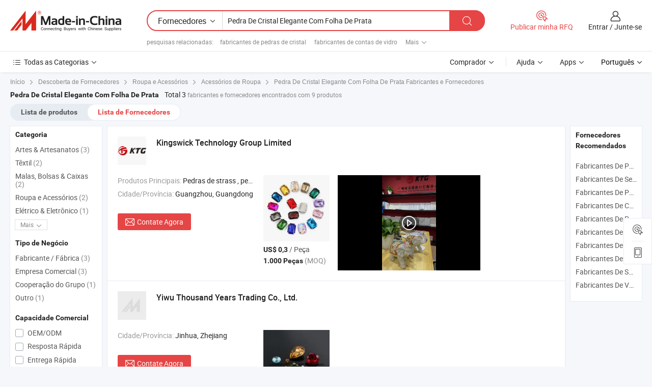

--- FILE ---
content_type: text/html;charset=UTF-8
request_url: https://pt.made-in-china.com/manufacturers/crystal-fancy-stone-with-silver-foiled.html
body_size: 20678
content:
<!DOCTYPE HTML>
<html lang="pt">
<head>
    <base href="//pt.made-in-china.com" target="_top"/>
<meta http-equiv="Content-Type" content="text/html; charset=utf-8" />
        <title>Fabricantes de Pedra De Cristal Elegante Com Folha De Prata da China, Fabricantes e Fornecedores de Pedra De Cristal Elegante Com Folha De Prata em pt.Made-in-China.com</title>
    <meta content="fabricantes de Pedra De Cristal Elegante Com Folha De Prata, fábrica, fabricantes chineses, fornecedores chineses de Pedra De Cristal Elegante Com Folha De Prata" name="keywords">
        <meta content="lista de fabricantes de Pedra De Cristal Elegante Com Folha De Prata da China, ter acesso aos fabricantes de Pedra De Cristal Elegante Com Folha De Prata e fornecedores de Pedra De Cristal Elegante Com Folha De Prata da China efetivamente em pt.Made-in-China.com" name="description">
<link rel="dns-prefetch" href="//www.micstatic.com">
<link rel="preconnect" href="//www.micstatic.com">
<link rel="dns-prefetch" href="//image.made-in-china.com">
<link rel="preconnect" href="//image.made-in-china.com">
<link rel="dns-prefetch" href="//pic.made-in-china.com">
<link rel="preconnect" href="//pic.made-in-china.com">
			<link rel="canonical" href="//pt.made-in-china.com/manufacturers/crystal-fancy-stone-with-silver-foiled.html"/>
	      <link type="text/css" rel="stylesheet" href="https://www.micstatic.com/common/css/global_bdef139a.css" /><link type="text/css" rel="stylesheet" href="https://www.micstatic.com/common/js/assets/artDialog/skins/simple_221eedfd.css" /><link type="text/css" rel="stylesheet" href="https://www.micstatic.com/common/css/validator_88e23ce7.css" /><link type="text/css" rel="stylesheet" href="https://www.micstatic.com/landing/www/qc/css/company-search.B_c1f52cf0.css" /><link type="text/css" rel="stylesheet" href="https://www.micstatic.com/common/future/core/style/future_d36576e8.css" /><link type="text/css" rel="stylesheet" href="https://www.micstatic.com/landing/www/qp/css/modules/swiper@7.0.5-bundle.min_f7b0d48b.css" /> 
                <link rel="alternate" hreflang="de" href="https://de.made-in-china.com/manufacturers/crystal-fancy-stone-with-silver-foiled.html" />
            <link rel="alternate" hreflang="hi" href="https://hi.made-in-china.com/manufacturers/crystal-fancy-stone-with-silver-foiled.html" />
            <link rel="alternate" hreflang="ru" href="https://ru.made-in-china.com/manufacturers/crystal-fancy-stone-with-silver-foiled.html" />
            <link rel="alternate" hreflang="pt" href="https://pt.made-in-china.com/manufacturers/crystal-fancy-stone-with-silver-foiled.html" />
            <link rel="alternate" hreflang="ko" href="https://kr.made-in-china.com/manufacturers/crystal-fancy-stone-with-silver-foiled.html" />
            <link rel="alternate" hreflang="en" href="https://www.made-in-china.com/manufacturers/crystal-fancy-stone-with-silver-foiled.html" />
            <link rel="alternate" hreflang="it" href="https://it.made-in-china.com/manufacturers/crystal-fancy-stone-with-silver-foiled.html" />
            <link rel="alternate" hreflang="fr" href="https://fr.made-in-china.com/manufacturers/crystal-fancy-stone-with-silver-foiled.html" />
            <link rel="alternate" hreflang="es" href="https://es.made-in-china.com/manufacturers/crystal-fancy-stone-with-silver-foiled.html" />
            <link rel="alternate" hreflang="sa" href="https://sa.made-in-china.com/manufacturers/crystal-fancy-stone-with-silver-foiled.html" />
            <link rel="alternate" hreflang="x-default" href="https://www.made-in-china.com/manufacturers/crystal-fancy-stone-with-silver-foiled.html" />
            <link rel="alternate" hreflang="vi" href="https://vi.made-in-china.com/manufacturers/crystal-fancy-stone-with-silver-foiled.html" />
            <link rel="alternate" hreflang="th" href="https://th.made-in-china.com/manufacturers/crystal-fancy-stone-with-silver-foiled.html" />
            <link rel="alternate" hreflang="ja" href="https://jp.made-in-china.com/manufacturers/crystal-fancy-stone-with-silver-foiled.html" />
            <link rel="alternate" hreflang="id" href="https://id.made-in-china.com/manufacturers/crystal-fancy-stone-with-silver-foiled.html" />
            <link rel="alternate" hreflang="nl" href="https://nl.made-in-china.com/manufacturers/crystal-fancy-stone-with-silver-foiled.html" />
            <link rel="alternate" hreflang="tr" href="https://tr.made-in-china.com/manufacturers/crystal-fancy-stone-with-silver-foiled.html" />
    <style>
        body .prod-favorite-icon .tip-faverite{
            width: 115px;
        }
        .J-async-dom .extra-rec {
            min-height: 1000px;
        }
    </style>
<!-- Polyfill Code Begin --><script chaset="utf-8" type="text/javascript" src="https://www.micstatic.com/polyfill/polyfill-simplify_eb12d58d.js"></script><!-- Polyfill Code End --></head>
<body probe-clarity="false" >
            <div id="header" ></div>
<script>
    function headerMlanInit() {
        const funcName = 'headerMlan';
        const app = new window[funcName]({target: document.getElementById('header'), props: {props: {"pageType":3,"logoTitle":"Fabricantes e Fornecedores","logoUrl":null,"base":{"buyerInfo":{"service":"Serviço","newUserGuide":"Guia de Usuário Novo","auditReport":"Audited Suppliers' Reports","meetSuppliers":"Meet Suppliers","onlineTrading":"Secured Trading Service","buyerCenter":"Central do Comprador","contactUs":"Fale Conosco","search":"Procurar","prodDirectory":"Diretório de Produtos","supplierDiscover":"Supplier Discover","sourcingRequest":"Postar Solicitação de Compra","quickLinks":"Quick Links","myFavorites":"Meus Favoritos","visitHistory":"História de Visita","buyer":"Comprador","blog":"Informações de Negócios"},"supplierInfo":{"supplier":"Fornecedor","joinAdvance":"加入高级会员","tradeServerMarket":"外贸服务市场","memberHome":"外贸e家","cloudExpo":"Smart Expo云展会","onlineTrade":"交易服务","internationalLogis":"国际物流","northAmericaBrandSailing":"北美全渠道出海","micDomesticTradeStation":"中国制造网内贸站"},"helpInfo":{"whyMic":"Why Made-in-China.com","auditSupplierWay":"Como auditamos fornecedores","securePaymentWay":"Como garantimos o pagamento","submitComplaint":"Enviar uma reclamação","contactUs":"Fale Conosco","faq":"FAQ","help":"Ajuda"},"appsInfo":{"downloadApp":"Baixar Aplicativo!","forBuyer":"Para o Comprador","forSupplier":"Para Fornecedor","exploreApp":"Explore os descontos exclusivos do aplicativo","apps":"Apps"},"languages":[{"lanCode":0,"simpleName":"en","name":"English","value":"//www.made-in-china.com/manufacturers/crystal-fancy-stone-with-silver-foiled.html","htmlLang":"en"},{"lanCode":5,"simpleName":"es","name":"Español","value":"//es.made-in-china.com/manufacturers/crystal-fancy-stone-with-silver-foiled.html","htmlLang":"es"},{"lanCode":4,"simpleName":"pt","name":"Português","value":"//pt.made-in-china.com/","htmlLang":"pt"},{"lanCode":2,"simpleName":"fr","name":"Français","value":"//fr.made-in-china.com/manufacturers/crystal-fancy-stone-with-silver-foiled.html","htmlLang":"fr"},{"lanCode":3,"simpleName":"ru","name":"Русский язык","value":"//ru.made-in-china.com/manufacturers/crystal-fancy-stone-with-silver-foiled.html","htmlLang":"ru"},{"lanCode":8,"simpleName":"it","name":"Italiano","value":"//it.made-in-china.com/manufacturers/crystal-fancy-stone-with-silver-foiled.html","htmlLang":"it"},{"lanCode":6,"simpleName":"de","name":"Deutsch","value":"//de.made-in-china.com/manufacturers/crystal-fancy-stone-with-silver-foiled.html","htmlLang":"de"},{"lanCode":7,"simpleName":"nl","name":"Nederlands","value":"//nl.made-in-china.com/manufacturers/crystal-fancy-stone-with-silver-foiled.html","htmlLang":"nl"},{"lanCode":9,"simpleName":"sa","name":"العربية","value":"//sa.made-in-china.com/manufacturers/crystal-fancy-stone-with-silver-foiled.html","htmlLang":"ar"},{"lanCode":11,"simpleName":"kr","name":"한국어","value":"//kr.made-in-china.com/manufacturers/crystal-fancy-stone-with-silver-foiled.html","htmlLang":"ko"},{"lanCode":10,"simpleName":"jp","name":"日本語","value":"//jp.made-in-china.com/manufacturers/crystal-fancy-stone-with-silver-foiled.html","htmlLang":"ja"},{"lanCode":12,"simpleName":"hi","name":"हिन्दी","value":"//hi.made-in-china.com/manufacturers/crystal-fancy-stone-with-silver-foiled.html","htmlLang":"hi"},{"lanCode":13,"simpleName":"th","name":"ภาษาไทย","value":"//th.made-in-china.com/manufacturers/crystal-fancy-stone-with-silver-foiled.html","htmlLang":"th"},{"lanCode":14,"simpleName":"tr","name":"Türkçe","value":"//tr.made-in-china.com/manufacturers/crystal-fancy-stone-with-silver-foiled.html","htmlLang":"tr"},{"lanCode":15,"simpleName":"vi","name":"Tiếng Việt","value":"//vi.made-in-china.com/manufacturers/crystal-fancy-stone-with-silver-foiled.html","htmlLang":"vi"},{"lanCode":16,"simpleName":"id","name":"Bahasa Indonesia","value":"//id.made-in-china.com/manufacturers/crystal-fancy-stone-with-silver-foiled.html","htmlLang":"id"}],"showMlan":true,"showRules":false,"rules":"Rules","language":"pt","menu":"Cardápio","subTitle":null,"subTitleLink":null,"stickyInfo":null},"categoryRegion":{"categories":"Todas as Categorias","categoryList":[{"name":"Agricultura & Alimento","value":"https://pt.made-in-china.com/category1_Agriculture-Food/Agriculture-Food_usssssssss.html","catCode":"1000000000"},{"name":"Roupa e Acessórios","value":"https://pt.made-in-china.com/category1_Apparel-Accessories/Apparel-Accessories_uussssssss.html","catCode":"1100000000"},{"name":"Artes & Artesanatos","value":"https://pt.made-in-china.com/category1_Arts-Crafts/Arts-Crafts_uyssssssss.html","catCode":"1200000000"},{"name":"Peças e Acessórios de Motos & Automóveis","value":"https://pt.made-in-china.com/category1_Auto-Motorcycle-Parts-Accessories/Auto-Motorcycle-Parts-Accessories_yossssssss.html","catCode":"2900000000"},{"name":"Malas, Bolsas & Caixas","value":"https://pt.made-in-china.com/category1_Bags-Cases-Boxes/Bags-Cases-Boxes_yhssssssss.html","catCode":"2600000000"},{"name":"Químicas","value":"https://pt.made-in-china.com/category1_Chemicals/Chemicals_uissssssss.html","catCode":"1300000000"},{"name":"Produtos de Computador","value":"https://pt.made-in-china.com/category1_Computer-Products/Computer-Products_iissssssss.html","catCode":"3300000000"},{"name":"Construção & Decoração","value":"https://pt.made-in-china.com/category1_Construction-Decoration/Construction-Decoration_ugssssssss.html","catCode":"1500000000"},{"name":"Aparelhos Eletrônicos de Consumo","value":"https://pt.made-in-china.com/category1_Consumer-Electronics/Consumer-Electronics_unssssssss.html","catCode":"1400000000"},{"name":"Elétrico & Eletrônico","value":"https://pt.made-in-china.com/category1_Electrical-Electronics/Electrical-Electronics_uhssssssss.html","catCode":"1600000000"},{"name":"Móveis","value":"https://pt.made-in-china.com/category1_Furniture/Furniture_yessssssss.html","catCode":"2700000000"},{"name":"Saúde & Medicina","value":"https://pt.made-in-china.com/category1_Health-Medicine/Health-Medicine_uessssssss.html","catCode":"1700000000"},{"name":"Equipamentos Industriais & Componentes","value":"https://pt.made-in-china.com/category1_Industrial-Equipment-Components/Industrial-Equipment-Components_inssssssss.html","catCode":"3400000000"},{"name":"Instrumentos & Medidores","value":"https://pt.made-in-china.com/category1_Instruments-Meters/Instruments-Meters_igssssssss.html","catCode":"3500000000"},{"name":"Indústria Leve & Uso Diário","value":"https://pt.made-in-china.com/category1_Light-Industry-Daily-Use/Light-Industry-Daily-Use_urssssssss.html","catCode":"1800000000"},{"name":"Iluminação","value":"https://pt.made-in-china.com/category1_Lights-Lighting/Lights-Lighting_isssssssss.html","catCode":"3000000000"},{"name":"Maquinaria de Manufatura & Processamento","value":"https://pt.made-in-china.com/category1_Manufacturing-Processing-Machinery/Manufacturing-Processing-Machinery_uossssssss.html","catCode":"1900000000"},{"name":"Metalúrgica, Mineral  Energia","value":"https://pt.made-in-china.com/category1_Metallurgy-Mineral-Energy/Metallurgy-Mineral-Energy_ysssssssss.html","catCode":"2000000000"},{"name":"Artigos de Escritório","value":"https://pt.made-in-china.com/category1_Office-Supplies/Office-Supplies_yrssssssss.html","catCode":"2800000000"},{"name":"Embalagem & Impressão","value":"https://pt.made-in-china.com/category1_Packaging-Printing/Packaging-Printing_ihssssssss.html","catCode":"3600000000"},{"name":"Segurança & Proteção","value":"https://pt.made-in-china.com/category1_Security-Protection/Security-Protection_ygssssssss.html","catCode":"2500000000"},{"name":"Serviço","value":"https://pt.made-in-china.com/category1_Service/Service_ynssssssss.html","catCode":"2400000000"},{"name":"Artigos de Esporte & Recreação","value":"https://pt.made-in-china.com/category1_Sporting-Goods-Recreation/Sporting-Goods-Recreation_iussssssss.html","catCode":"3100000000"},{"name":"Têxtil","value":"https://pt.made-in-china.com/category1_Textile/Textile_yussssssss.html","catCode":"2100000000"},{"name":"Ferramentas & Ferragem","value":"https://pt.made-in-china.com/category1_Tools-Hardware/Tools-Hardware_iyssssssss.html","catCode":"3200000000"},{"name":"Brinquedos","value":"https://pt.made-in-china.com/category1_Toys/Toys_yyssssssss.html","catCode":"2200000000"},{"name":"Transporte","value":"https://pt.made-in-china.com/category1_Transportation/Transportation_yissssssss.html","catCode":"2300000000"}],"more":"Mais"},"searchRegion":{"show":true,"lookingFor":"Diga-nos o que procura...","homeUrl":"//pt.made-in-china.com","products":"Produtos","suppliers":"Fornecedores","auditedFactory":null,"uploadImage":"Enviar Imagem","max20MbPerImage":"Máximo de 20 MB por imagem","yourRecentKeywords":"Suas Palavras-chave Recentes","clearHistory":"Limpar histórico","popularSearches":"pesquisas relacionadas","relatedSearches":"Mais","more":null,"maxSizeErrorMsg":"O carregamento falhou. O tamanho máximo da imagem é de 20 MB.","noNetworkErrorMsg":"Nenhuma conexão de rede. Por favor, verifique suas configurações de Internete e tente novamente.","uploadFailedErrorMsg":"Falha no upload. Formato de imagem incorreto. Formatos suportados: JPG, PNG, BMP.","relatedList":[{"word":"fabricantes de pedras de cristal","adsData":"","link":"https://pt.made-in-china.com/manufacturers/crystal-stones.html","title":"fabricantes de pedras de cristal"},{"word":"fabricantes de contas de vidro","adsData":"","link":"https://pt.made-in-china.com/manufacturers/glass-beads.html","title":"fabricantes de contas de vidro"},{"word":"fabricantes de contas","adsData":"","link":"https://pt.made-in-china.com/manufacturers/beads.html","title":"fabricantes de contas"},{"word":"fabricantes de pedras redondas","adsData":"","link":"https://pt.made-in-china.com/manufacturers/round-stones.html","title":"fabricantes de pedras redondas"},{"word":"fabricantes de contas de cristal","adsData":"","link":"https://pt.made-in-china.com/manufacturers/crystal-beads.html","title":"fabricantes de contas de cristal"},{"word":"Pedra De Cristal Para Joias","adsData":"","link":"https://pt.made-in-china.com/tag_search_product/Crystal-Stone-For-Jewelry_rhiuoun_1.html","title":"Pedra De Cristal Para Joias"},{"word":"Pedra De Cristal","adsData":"","link":"https://pt.made-in-china.com/tag_search_product/Crystal-Stone_uuehgrn_1.html","title":"Pedra De Cristal"},{"word":"Pedras Elegantes","adsData":"","link":"https://pt.made-in-china.com/tag_search_product/Fancy-Stones_rhyngn_1.html","title":"Pedras Elegantes"},{"word":"Bead De Cristal Para Vestuário","adsData":"","link":"https://pt.made-in-china.com/tag_search_product/Crystal-Garment-Bead_guouehn_1.html","title":"Bead De Cristal Para Vestuário"},{"word":"Contas Planas","adsData":"","link":"https://pt.made-in-china.com/tag_search_product/Flat-Back-Beads_ouerngn_1.html","title":"Contas Planas"}],"relatedTitle":null,"relatedTitleLink":null,"formParams":null,"mlanFormParams":{"keyword":"Pedra De Cristal Elegante Com Folha De Prata","inputkeyword":"Pedra De Cristal Elegante Com Folha De Prata","type":null,"currentTab":null,"currentPage":null,"currentCat":null,"currentRegion":null,"currentProp":null,"submitPageUrl":null,"parentCat":null,"otherSearch":null,"currentAllCatalogCodes":null,"sgsMembership":null,"memberLevel":null,"topOrder":null,"size":null,"more":"mais","less":"less","staticUrl50":null,"staticUrl10":null,"staticUrl30":null,"condition":"1","conditionParamsList":[{"condition":"0","conditionName":null,"action":"/productSearch?keyword=#word#","searchUrl":null,"inputPlaceholder":null},{"condition":"1","conditionName":null,"action":"https://pt.made-in-china.com/companySearch?keyword=#word#","searchUrl":null,"inputPlaceholder":null}]},"enterKeywordTips":"Insira pelo menos uma palavra-chave para sua pesquisa.","openMultiSearch":false},"frequentRegion":{"rfq":{"rfq":"Publicar minha RFQ","searchRfq":"Search RFQs","acquireRfqHover":"Diga-nos o que você precisa e experimente a maneira mais fácil de obter cotações !","searchRfqHover":"Discover quality RFQs and connect with big-budget buyers"},"account":{"account":"Conta","signIn":"Entrar","join":"Junte-se","newUser":"Novo Usuário","joinFree":"Junte-se","or":"Ou","socialLogin":"Ao clicar em Entrar, Cadastre-se Gratuitamente ou Continuar com Facebook, Linkedin, Twitter, Google, %s, eu concordo com os %sUser Agreement%s e as %sPrivacy Policy%s","message":"Mensagens","quotes":"Citações","orders":"Pedidos","favorites":"Favoritos","visitHistory":"História de Visita","postSourcingRequest":"Postar Solicitação de Compra","hi":"Olá","signOut":"Sair","manageProduct":"Gerir Produtos","editShowroom":"Editar showroom","username":"","userType":null,"foreignIP":true,"currentYear":2025,"userAgreement":"Acordo do Usuário","privacyPolicy":"Política de Privacidade"},"message":{"message":"Mensagens","signIn":"Entrar","join":"Junte-se","newUser":"Novo Usuário","joinFree":"Junte-se","viewNewMsg":"Sign in to view the new messages","inquiry":"Inquéritos","rfq":"RFQs","awaitingPayment":"Awaiting payments","chat":"Conversar","awaitingQuotation":"Aguardando Cotações"},"cart":{"cart":"Cesta de consulta"}},"busiRegion":null,"previewRegion":null,"relatedQpSync":true,"relatedQpSearchUrl":"https://www.made-in-china.com/multi-search/getHeadRelatedQp?word=crystal fancy stone with silver foiled&headQpType=QC&lanCode=4"}}});
		const hoc=o=>(o.__proto__.$get=function(o){return this.$$.ctx[this.$$.props[o]]},o.__proto__.$getKeys=function(){return Object.keys(this.$$.props)},o.__proto__.$getProps=function(){return this.$get("props")},o.__proto__.$setProps=function(o){var t=this.$getKeys(),s={},p=this;t.forEach(function(o){s[o]=p.$get(o)}),s.props=Object.assign({},s.props,o),this.$set(s)},o.__proto__.$help=function(){console.log("\n            $set(props): void             | 设置props的值\n            $get(key: string): any        | 获取props指定key的值\n            $getKeys(): string[]          | 获取props所有key\n            $getProps(): any              | 获取props里key为props的值（适用nail）\n            $setProps(params: any): void  | 设置props里key为props的值（适用nail）\n            $on(ev, callback): func       | 添加事件监听，返回移除事件监听的函数\n            $destroy(): void              | 销毁组件并触发onDestroy事件\n        ")},o);
        window[`${funcName}Api`] = hoc(app);
    };
</script><script type="text/javascript" crossorigin="anonymous" onload="headerMlanInit()" src="https://www.micstatic.com/nail/pc/header-mlan_07dca866.js"></script>    	<div class="auto-size J-auto-size qc-page">
        <input type="hidden" id="lanCode" name="lanCode" value="4">
        <input type="hidden" id="lan" name="lan" value="pt">
        <input type="hidden" id="sensor_pg_v" value="st:qc,m:crystal fancy stone with silver foiled,p:1,tp:103,stp:10302,tp:103,stp:10302"/>
        <input id="ads_word" name="ads_word" type="hidden" value="crystal fancy stone with silver foiled"/>
        <input type="hidden" id="relatedQpSync" name="relatedQpSync" value="true">
                        <input type="hidden" id="login" value="false" />
        <input type="hidden" id="loginBuyer" value="false" />
        <input type="hidden" id="liveComIds" value="null"/>
        <input type="hidden" name="user_behavior_trace_id" id="user_behavior_trace_id" value="1jb81fc63093k"/>
                <script class="J-mlan-config" type="text/data-lang" data-lang="">
        {
            "Please input keyword(s).": "Por favor, insira a(s) palavra(s)-chave.",
            "Please input the information in English only.": "Por favor, insira as informações apenas em inglês.",
            "More": "Mais",
            "Less": "Menos",
            "negotiable": "Negociável",
            "Following": "Segue",
            "Follow": "Seguir",
            "Followed Successfully!": "Seguido com Sucesso!",
            "Unfollow Successfully!": "Deixar de Seguir com Sucesso!",
            "Only for global buyer.": "Apenas para comprador global.",
            "1000 suppliers at the most.": "1000 fornecedores no máximo.",
            "Your operation is too frequent, please try again after 24 hours.": "A sua operação é demasiado frequente, por favor tente novamente após 24 horas.",
            "Please enter your full name.": "Por favor digite o seu nome completo.",
            "Please use English characters.": "Por favor, use caracteres em inglês.",
            "Enter your email address": "Por favor, digite seu endereço de e-mail.",
            "Please enter your email address.": "Por favor, digite o seu endereço de email.",
            "Please enter a valid email address.": "Por favor, digite o seu endereço de e-mail válido.",
            "To Be Negotiated": "A ser Negociado",
            "Updates notifications will be sent to this email, make sure your email is correct.": "As notificações de actualização serão enviadas para este e-mail, certifique-se de que o seu e-mail está correcto.",
            "Name": "Nome",
            "Email": "Endereço de E-mail",
            "An account already exists with this email,": "Já existe uma conta com este e-mail,",
            "Sign in": "Entrar",
            "now or select another email address.": "agora ou seleccione outro endereço de e-mail.",
            "Confirm": "confirme",
            "Cancel": "Cancelar",
            "Ms.": "Sra.",
            "Mr.": "Sr.",
            "Miss": "Sra.",
            "Mrs.": "Sra.",
            "System error, please try again.": "Erro do sistema, por favor tente novamente.",
            "Chat Now!": "Conversar!",
            "Chat Now": "Conversar",
            "Chat with supplier online now!": "Converse com o fornecedor online agora！",
            "Chat": "Conversar",
            "Talk to me!": "Fale comigo!",
            "Supplier is offline now, please leave your message.": "O fornecedor está offline agora, por favor, deixe sua mensagem.",
            "Products": "Produtos",
            "Exhibitors": "Expositores",
            "Suppliers": "Fornecedores"
        }
        </script>
                <div class="crumb crumb-new" itemscope itemtype="https://schema.org/BreadcrumbList">
    		<span itemprop="itemListElement" itemscope itemtype="https://schema.org/ListItem">
 <a itemprop="item" href="https://pt.made-in-china.com" rel="nofollow">
     <span itemprop="name">Início</span>
 </a>
 <meta itemprop="position" content="1" />
</span>
<i class="ob-icon icon-right"></i>
<span itemprop="itemListElement" itemscope itemtype="https://schema.org/ListItem">
  <a itemprop="item" href="https://pt.made-in-china.com/html/category.html" rel="nofollow">
      <span itemprop="name">Descoberta de Fornecedores</span>
  </a>
  <meta itemprop="position" content="2" />
</span>
						<i class="ob-icon icon-right"></i>
				<span itemprop="itemListElement" itemscope itemtype="https://schema.org/ListItem">
		    <a itemprop="item" href="https://pt.made-in-china.com/category1_Apparel-Accessories/Apparel-Accessories_uussssssss.html">
		        <span itemprop="name">Roupa e Acessórios</span>
		    </a>
		    <meta itemprop="position" content="3" />
		</span>
						<i class="ob-icon icon-right"></i>
				<span itemprop="itemListElement" itemscope itemtype="https://schema.org/ListItem">
		    <a itemprop="item" href="https://pt.made-in-china.com/category23_Apparel-Accessories/Clothing-Accessories_uusossssss_1.html">
		        <span itemprop="name">Acessórios de Roupa</span>
		    </a>
		    <meta itemprop="position" content="4" />
		</span>
	                                        <i class="ob-icon icon-right"></i>
                                        <h1>Pedra De Cristal Elegante Com Folha De Prata Fabricantes e Fornecedores</h1>
            		</div>
		<div class="page grid qc-list">
                        <div class="layout-fly cf">
                <div class="main-wrap">
                    <div class="main">
						                        <div class="total-tip total-tip-new">
                                                                                                                                            <em class='key_word'>Pedra De Cristal Elegante Com Folha De Prata</em> <em>Total 3</em> fabricantes e fornecedores encontrados com 9 produtos
                        </div>
						<div class="list-tab">
                            <ul class="tab">
                                <li><a href="https://pt.made-in-china.com/tag_search_product/Crystal-Fancy-Stone-With-Silver-Foiled_uieuuyon_1.html">Lista de produtos</a></li>
                                <li class="selected"><a>Lista de Fornecedores</a></li>
                                                            </ul>
						</div>
																			<div class="search-list">
								        						                                                                        <div faw-module="suppliers_list" class="list-node
                   ">
            <div class="tip arrow-top company-description" style="display: none;">
        <div class="content">
                    Hotfix Rhinestones, Nail Rhinestones, Flat Back Rhinestones manufacturer / supplier in China, offering Suporte de telefone engraçado do Psyduck para ventilação de carro, guidão de motocicleta e bicicleta, Suporte de Telefone Fofo de Panda para Ventilação de Carro, Motocicleta e Bicicleta, Suporte Universal à Prova de Choque, Suporte de Telefone de Panda Fofo para Motocicleta, Montagem no Guidão, Antichoque e Suporte Estável para Telefone and so on.
                </div>
        <span class="arrow arrow-out">
            <span class="arrow arrow-in"></span>
        </span>
    </div>
    <div class="company-logo-wrap">
                <div class="company-logo">
            <img src='https://www.micstatic.com/landing/www/qc/img/com-logo.png?_v=1764324619996' data-original="//image.made-in-china.com/206f0j00ntGEgPSaBTpL/Kingswick-Technology-Group-Limited.jpg" alt="Kingswick Technology Group Limited" />
        </div>
        <div class="company-name-wrap">
            <h2 class="company-name">
                <a class="company-name-link" target="_blank" href="https://pt.made-in-china.com/co_kingswicktechnology" ads-data="t:6,a:1,p:2,pcid:UoextKVlHRpF,si:1,ty:1,c:17,st:3,pa:3,flx_deliv_tp:comb,ads_id:,ads_tp:,srv_id:" >
                                            Kingswick Technology Group Limited </a>
            </h2>
            <div class="company-auth-wrap">
                <div class="compnay-auth">
                                                                                                                                                                                                                                                                                                                                                                                            												                                                                                                                        																		                                                                                                                        												                                                                                                                                                                                                                                                                                                                                                        </div>
                <div class="com-actions">
                                                                            </div>
            </div>
        </div>
    </div>
    <div class="company-info-wrap">
        <div class="company-info">
            <div class="company-box">
                <div class="company-intro">
                                                                                    <div>
                            <label class="subject">Produtos Principais:</label>
                            <span title="Pedras de strass, pedras de strass para unhas, pedras de strass com fundo plano, pedras de strass para costura, máquinas de aplicação de strass, apliques de strass, máquinas de bordado, fita de strass em malha, pedras de strass decorativas, máquinas de prensa a quente">
                                                                                                                                                        Pedras de strass , pedras de strass para unhas , pedras de strass com fundo plano , pedras de strass para costura , máquinas de aplicação de strass </span>
                        </div>
                                                                                                                                                                            <div>
                                <label class="subject">Cidade/Província:</label>
                                <span>
                                    Guangzhou, Guangdong
                                </span>
                            </div>
                                                                                                    </div>
                <div class="user-action">
                    <a rel="nofollow" fun-inquiry-supplier target="_blank" href="https://www.made-in-china.com/sendInquiry/shrom_UoextKVlHRpF_UoextKVlHRpF.html?from=search&type=cs&target=com&word=crystal+fancy+stone+with+silver+foiled&plant=pt" class="contact-btn" ads-data="t:6,a:1,p:2,pcid:UoextKVlHRpF,si:1,ty:1,c:17,st:24,pa:24,st:24,flx_deliv_tp:comb,ads_id:,ads_tp:,srv_id:">
                        <i class="ob-icon icon-mail"></i> Contate Agora
                    </a>
                    <b class="tm3_chat_status" dataId="UoextKVlHRpF_UoextKVlHRpF_3"
                       inquiry="https://www.made-in-china.com/sendInquiry/shrom_UoextKVlHRpF_UoextKVlHRpF.html?from=search&type=cs&target=com&word=crystal+fancy+stone+with+silver+foiled&plant=pt"
                       processor="chat" cid="UoextKVlHRpF" style="display:none"></b>
                    <a rel="nofollow" class="tm-on" title="Fale comigo!" href="javascript:void('Talk to me!')"
                       style="display:none">Fale comigo!</a>
                </div>
            </div>
        </div>
        <div class="rec-product-wrap">
                            <ul class="rec-product">
                                                                                                                                <li >
                                <div class="img-thumb">
                                    <a href="https://pt.made-in-china.com/co_kingswicktechnology/product_Rectangle-Glass-Rhinestones-with-Metal-Setting-Fancy-Stone-Wholesale-Crystal-Beads-for-Jewelry-Making-Accessories_horiuingy.html" class="img-thumb-inner" target="_blank" title="Rhinestones de vidro retangulares com configura&ccedil;&atilde;o de metal, pedras elegantes, cristais em atacado para acess&oacute;rios de fabrica&ccedil;&atilde;o de joias">
                                        <img alt="Rhinestones de vidro retangulares com configura&ccedil;&atilde;o de metal, pedras elegantes, cristais em atacado para acess&oacute;rios de fabrica&ccedil;&atilde;o de joias" title="Rhinestones de vidro retangulares com configura&ccedil;&atilde;o de metal, pedras elegantes, cristais em atacado para acess&oacute;rios de fabrica&ccedil;&atilde;o de joias"
                                             src="https://image.made-in-china.com/2f1j00sBNerSfRfVci/Rhinestones-de-vidro-retangulares-com-configura-o-de-metal-pedras-elegantes-cristais-em-atacado-para-acess-rios-de-fabrica-o-de-joias.jpg"
                                                                                        faw-exposure ads-data="t:6,a:1,p:2,pcid:UoextKVlHRpF,si:1,ty:1,c:17,st:8,pa:8,pid:leNnGWgoXZrP,tps:1,pdid:leNnGWgoXZrP,flx_deliv_tp:comb,ads_id:,ads_tp:,srv_id:"/>
                                    </a>
                                </div>
                                <div class="pro-price-moq">
                                    <div class="prd-price" title="US$ 0,3 / Pe&ccedil;a"><strong class="price">US$ 0,3</strong> / Pe&ccedil;a</div>
                                    <div class="moq" title="1.000 Peças">1.000 Peças <span class="text--grey">(MOQ)</span></div>
                                </div>
                            </li>
                                                                                                                                                        <li >
                                <div class="img-thumb">
                                    <a href="https://pt.made-in-china.com/co_kingswicktechnology/product_Fancy-Stone-Crystal-Rhinestone-Oval-K9-Glass-Crystal-Rhinestone-in-Setting-for-Clothes_uoyyiohuog.html" class="img-thumb-inner" target="_blank" title="Pedra de Cristal Fancy Oval K9 Cristal de Vidro Rhinestone em Configura&ccedil;&atilde;o para Roupas">
                                        <img alt="Pedra de Cristal Fancy Oval K9 Cristal de Vidro Rhinestone em Configura&ccedil;&atilde;o para Roupas" title="Pedra de Cristal Fancy Oval K9 Cristal de Vidro Rhinestone em Configura&ccedil;&atilde;o para Roupas"
                                             src="https://image.made-in-china.com/2f1j00QurMqHPFYvcf/Pedra-de-Cristal-Fancy-Oval-K9-Cristal-de-Vidro-Rhinestone-em-Configura-o-para-Roupas.jpg"
                                                                                        faw-exposure ads-data="t:6,a:1,p:2,pcid:UoextKVlHRpF,si:1,ty:1,c:17,st:8,pa:8,pid:fOYGwFgPnrhq,tps:2,pdid:fOYGwFgPnrhq,flx_deliv_tp:comb,ads_id:,ads_tp:,srv_id:"/>
                                    </a>
                                </div>
                                <div class="pro-price-moq">
                                    <div class="prd-price" title="US$ 0,018 / Pe&ccedil;a"><strong class="price">US$ 0,018</strong> / Pe&ccedil;a</div>
                                    <div class="moq" title="3.000 Peças">3.000 Peças <span class="text--grey">(MOQ)</span></div>
                                </div>
                            </li>
                                                                                                                                                        <li class="addto" >
                                <div class="img-thumb">
                                    <a href="https://pt.made-in-china.com/co_kingswicktechnology/product_6mm-8mm-10mm-12mm-14mm-Round-Shape-Glass-Crystal-Rivoli-Gold-Claw-Rhinestones-Sew-on-Applique-Dress-Clothing-Accessories_uoyyneeuug.html" class="img-thumb-inner" target="_blank" title="6mm/8mm/10mm/12mm/14mm Aplique de Cristal Rivoli em Forma Redonda com Garras Douradas para Vestu&aacute;rio e Acess&oacute;rios">
                                        <img alt="6mm/8mm/10mm/12mm/14mm Aplique de Cristal Rivoli em Forma Redonda com Garras Douradas para Vestu&aacute;rio e Acess&oacute;rios" title="6mm/8mm/10mm/12mm/14mm Aplique de Cristal Rivoli em Forma Redonda com Garras Douradas para Vestu&aacute;rio e Acess&oacute;rios"
                                             src="https://image.made-in-china.com/2f1j00akBhVUlshybE/6mm-8mm-10mm-12mm-14mm-Aplique-de-Cristal-Rivoli-em-Forma-Redonda-com-Garras-Douradas-para-Vestu-rio-e-Acess-rios.jpg"
                                                                                        faw-exposure ads-data="t:6,a:1,p:2,pcid:UoextKVlHRpF,si:1,ty:1,c:17,st:8,pa:8,pid:aZYGSAIEORhv,tps:3,pdid:aZYGSAIEORhv,flx_deliv_tp:comb,ads_id:,ads_tp:,srv_id:"/>
                                    </a>
                                </div>
                                <div class="pro-price-moq">
                                    <div class="prd-price" title="US$ 0,018 / Pe&ccedil;a"><strong class="price">US$ 0,018</strong> / Pe&ccedil;a</div>
                                    <div class="moq" title="3.000 Peças">3.000 Peças <span class="text--grey">(MOQ)</span></div>
                                </div>
                            </li>
                                                            </ul>
                                                            <script type="application/json">
                {
                    "sceneUrl": "",
                    "scenePicUrl": "",
                    "panoramaUrl": "",
                    "panoSnapshotUrl": "",
                    "videoUrl": "https://v.made-in-china.com/ucv/sbr/7bc9907dcc23b92cfdcb59ec0679c2/08fd3c148b10303779312127795026_h264_def.mp4",
                    "videoCoverPicUrl": "https://image.made-in-china.com/358f0j00rTmUQpzGjWRk/Kingswick-Technology-Group-Limited.jpg",
                    "vid":"",
                    "autoplay": true,
                    "comUrl": "https://pt.made-in-china.com/co_kingswicktechnology",
                    "comName": "Kingswick Technology Group Limited",
                    "csLevel": "30",
                    "sgsMembership": "",
                    "keyWordSearch": "[{\"word\":\"Pedras de strass\",\"wordSearchUrl\":\"https://pt.made-in-china.com/co_kingswicktechnology/product/keywordSearch?searchKeyword=Pedras de strass&viewType=0\"},{\"word\":\" pedras de strass para unhas\",\"wordSearchUrl\":\"https://pt.made-in-china.com/co_kingswicktechnology/product/keywordSearch?searchKeyword= pedras de strass para unhas&viewType=0\"},{\"word\":\" pedras de strass com fundo plano\",\"wordSearchUrl\":\"https://pt.made-in-china.com/co_kingswicktechnology/product/keywordSearch?searchKeyword= pedras de strass com fundo plano&viewType=0\"},{\"word\":\" pedras de strass para costura\",\"wordSearchUrl\":\"https://pt.made-in-china.com/co_kingswicktechnology/product/keywordSearch?searchKeyword= pedras de strass para costura&viewType=0\"},{\"word\":\" m&aacute;quinas de aplica&ccedil;&atilde;o de strass\",\"wordSearchUrl\":\"https://pt.made-in-china.com/co_kingswicktechnology/product/keywordSearch?searchKeyword= m&aacute;quinas de aplica&ccedil;&atilde;o de strass&viewType=0\"},{\"word\":\" apliques de strass\",\"wordSearchUrl\":\"https://pt.made-in-china.com/co_kingswicktechnology/product/keywordSearch?searchKeyword= apliques de strass&viewType=0\"},{\"word\":\" m&aacute;quinas de bordado\",\"wordSearchUrl\":\"https://pt.made-in-china.com/co_kingswicktechnology/product/keywordSearch?searchKeyword= m&aacute;quinas de bordado&viewType=0\"},{\"word\":\" fita de strass em malha\",\"wordSearchUrl\":\"https://pt.made-in-china.com/co_kingswicktechnology/product/keywordSearch?searchKeyword= fita de strass em malha&viewType=0\"},{\"word\":\" pedras de strass decorativas\",\"wordSearchUrl\":\"https://pt.made-in-china.com/co_kingswicktechnology/product/keywordSearch?searchKeyword= pedras de strass decorativas&viewType=0\"},{\"word\":\" m&aacute;quinas de prensa a quente\",\"wordSearchUrl\":\"https://pt.made-in-china.com/co_kingswicktechnology/product/keywordSearch?searchKeyword= m&aacute;quinas de prensa a quente&viewType=0\"}]",
                    "inquiryUrl": "https://www.made-in-china.com/sendInquiry/shrom_UoextKVlHRpF_UoextKVlHRpF.html?from=search&type=cs&target=com&word=crystal+fancy+stone+with+silver+foiled&plant=pt",
                    "aboutUsUrl": "https://pt.made-in-china.com/co_kingswicktechnology/company_info.html",
                    "placeholderUrl": "https://www.micstatic.com/landing/www/qc/img/spacer.gif?_v=1764324619996",
                    "tridImg": "https://www.micstatic.com/common/img/icon/3d_36.png?_v=1764324619996",
                    "tridGif": "https://www.micstatic.com/common/img/icon/3d_gif.gif?_v=1764324619996"
                }
            </script>
                <script>
                    document.addEventListener('DOMContentLoaded', function () {
                        var companyNames = document.querySelectorAll('.company-name-link');
                        companyNames.forEach(function (element) {
                            element.addEventListener('mouseover', function () {
                                // 显示公司简介
                                var description = element.closest('.list-node').querySelector('.company-description');
                                if (description) {
                                    description.style.display = 'block';
                                }
                            });
                            element.addEventListener('mouseout', function () {
                                // 隐藏公司简介
                                var description = element.closest('.list-node').querySelector('.company-description');
                                if (description) {
                                    description.style.display = 'none';
                                }
                            });
                        });
                    });
                </script>
                                            <div class="company-video-wrap" faw-exposure ads-data="t:6,a:1,p:2,pcid:UoextKVlHRpF,si:1,ty:1,c:17,st:27,st:15,flx_deliv_tp:comb,ads_id:,ads_tp:,srv_id:">
                    <div class="J-holder">
                                                    <img class="cover--company" src="https://image.made-in-china.com/358f0j00rTmUQpzGjWRk/Kingswick-Technology-Group-Limited.jpg" faw-video ads-data="t:6,a:1,p:2,pcid:UoextKVlHRpF,si:1,ty:1,c:17,st:27,st:15,item_type:com_details,item_id:dQxTSuzvaPfB,cloud_media_url:https://v.made-in-china.com/ucv/sbr/7bc9907dcc23b92cfdcb59ec0679c2/08fd3c148b10303779312127795026_h264_def.mp4,flx_deliv_tp:comb,ads_id:,ads_tp:,srv_id:" />
                                                <div class="J-company-play play-video">
                            <i class="ob-icon icon-play"></i>
                        </div>
                    </div>
                </div>
                                </div>
    </div>
    </div> <div faw-module="suppliers_list" class="list-node
                           even
               ">
            <div class="tip arrow-top company-description" style="display: none;">
        <div class="content">
                    Yiwu Thousand Years Trading Co., Ltd.
                </div>
        <span class="arrow arrow-out">
            <span class="arrow arrow-in"></span>
        </span>
    </div>
    <div class="company-logo-wrap">
                <div class="company-logo">
            <img src='https://www.micstatic.com/landing/www/qc/img/com-logo.png?_v=1764324619996' data-original="" alt="Yiwu Thousand Years Trading Co., Ltd." />
        </div>
        <div class="company-name-wrap">
            <h2 class="company-name">
                <a class="company-name-link" target="_blank" href="https://pt.made-in-china.com/co_yaxuanjewelry" ads-data="t:7,a:2,p:2,pcid:DqUmYLojaalW,si:1,ty:1,c:17,st:3,pa:3,flx_deliv_tp:comb,ads_id:,ads_tp:,srv_id:" >
                                            Yiwu Thousand Years Trading Co., Ltd. </a>
            </h2>
            <div class="company-auth-wrap">
                <div class="compnay-auth">
                                                                                                                                                                                </div>
                <div class="com-actions">
                                                                            </div>
            </div>
        </div>
    </div>
    <div class="company-info-wrap">
        <div class="company-info">
            <div class="company-box">
                <div class="company-intro">
                                                                                                                                                                                                                    <div>
                                <label class="subject">Cidade/Província:</label>
                                <span>
                                    Jinhua, Zhejiang
                                </span>
                            </div>
                                                                                                    </div>
                <div class="user-action">
                    <a rel="nofollow" fun-inquiry-supplier target="_blank" href="https://www.made-in-china.com/sendInquiry/shrom_DqUmYLojaalW_DqUmYLojaalW.html?from=search&type=down&target=com&word=crystal+fancy+stone+with+silver+foiled&plant=pt" class="contact-btn" ads-data="t:7,a:2,p:2,pcid:DqUmYLojaalW,si:1,ty:1,c:17,st:24,pa:24,st:24,flx_deliv_tp:comb,ads_id:,ads_tp:,srv_id:">
                        <i class="ob-icon icon-mail"></i> Contate Agora
                    </a>
                    <b class="tm3_chat_status" dataId="DqUmYLojaalW_DqUmYLojaalW_3"
                       inquiry="https://www.made-in-china.com/sendInquiry/shrom_DqUmYLojaalW_DqUmYLojaalW.html?from=search&type=down&target=com&word=crystal+fancy+stone+with+silver+foiled&plant=pt"
                       processor="chat" cid="DqUmYLojaalW" style="display:none"></b>
                    <a rel="nofollow" class="tm-on" title="Fale comigo!" href="javascript:void('Talk to me!')"
                       style="display:none">Fale comigo!</a>
                </div>
            </div>
        </div>
        <div class="rec-product-wrap">
                            <ul class="rec-product">
                                                                                                                                <li >
                                <div class="img-thumb">
                                    <a href="https://pt.made-in-china.com/co_yaxuanjewelry/product_Crystal-Glass-Resin-Stone-Bead-for-Jewelry-Parts-Accessory_eueyhnesg.html" class="img-thumb-inner" target="_blank" title="Cord&atilde;o de pedra de resina de vidro cristal para Acess&oacute;rio de pe&ccedil;as de joalharia">
                                        <img alt="Cord&atilde;o de pedra de resina de vidro cristal para Acess&oacute;rio de pe&ccedil;as de joalharia" title="Cord&atilde;o de pedra de resina de vidro cristal para Acess&oacute;rio de pe&ccedil;as de joalharia"
                                             src="https://image.made-in-china.com/2f1j00EsQaWZuGslkK/Cord-o-de-pedra-de-resina-de-vidro-cristal-para-Acess-rio-de-pe-as-de-joalharia.jpg"
                                                                                        faw-exposure ads-data="t:7,a:2,p:2,pcid:DqUmYLojaalW,si:1,ty:1,c:17,st:8,pa:8,pid:XBSJqQpcHAkI,tps:1,pdid:XBSJqQpcHAkI,flx_deliv_tp:comb,ads_id:,ads_tp:,srv_id:"/>
                                    </a>
                                </div>
                                <div class="pro-price-moq">
                                    <div class="prd-price" title="US$ 0,01 / Pe&ccedil;a"><strong class="price">US$ 0,01</strong> / Pe&ccedil;a</div>
                                    <div class="moq" title="300 Peças">300 Peças <span class="text--grey">(MOQ)</span></div>
                                </div>
                            </li>
                                                                                                                                                        <li >
                                <div class="img-thumb">
                                    <a href="https://pt.made-in-china.com/co_yaxuanjewelry/product_Crystal-Glass-Jewelry-Garment-Parts-Bead-Stone-Chaton-Rhinestone_eueieioyg.html" class="img-thumb-inner" target="_blank" title="Vidro cristal Cord&atilde;o de pe&ccedil;as de vestu&aacute;rio de j&oacute;ias Rhinestone Chaton Pedra">
                                        <img alt="Vidro cristal Cord&atilde;o de pe&ccedil;as de vestu&aacute;rio de j&oacute;ias Rhinestone Chaton Pedra" title="Vidro cristal Cord&atilde;o de pe&ccedil;as de vestu&aacute;rio de j&oacute;ias Rhinestone Chaton Pedra"
                                             src="https://image.made-in-china.com/2f1j00EstQYkVhqiqb/Vidro-cristal-Cord-o-de-pe-as-de-vestu-rio-de-j-ias-Rhinestone-Chaton-Pedra.jpg"
                                                                                        faw-exposure ads-data="t:7,a:2,p:2,pcid:DqUmYLojaalW,si:1,ty:1,c:17,st:8,pa:8,pid:FKSEvRuVZtWL,tps:2,pdid:FKSEvRuVZtWL,flx_deliv_tp:comb,ads_id:,ads_tp:,srv_id:"/>
                                    </a>
                                </div>
                                <div class="pro-price-moq">
                                    <div class="prd-price" title="US$ 0,01 / Pe&ccedil;a"><strong class="price">US$ 0,01</strong> / Pe&ccedil;a</div>
                                    <div class="moq" title="300 Peças">300 Peças <span class="text--grey">(MOQ)</span></div>
                                </div>
                            </li>
                                                                                                                                                        <li class="addto" >
                                <div class="img-thumb">
                                    <a href="https://pt.made-in-china.com/co_yaxuanjewelry/product_Crystal-Glass-Jewelry-Garment-Accessory-Fancy-Loose-Stone-Bead_euesouhng.html" class="img-thumb-inner" target="_blank" title="Vidro cristal J&oacute;ias de fantasia de acess&oacute;rios de vestu&aacute;rio Cord&atilde;o de pedra solta">
                                        <img alt="Vidro cristal J&oacute;ias de fantasia de acess&oacute;rios de vestu&aacute;rio Cord&atilde;o de pedra solta" title="Vidro cristal J&oacute;ias de fantasia de acess&oacute;rios de vestu&aacute;rio Cord&atilde;o de pedra solta"
                                             src="https://image.made-in-china.com/2f1j00KSdQZoAsGLqg/Vidro-cristal-J-ias-de-fantasia-de-acess-rios-de-vestu-rio-Cord-o-de-pedra-solta.jpg"
                                                                                        faw-exposure ads-data="t:7,a:2,p:2,pcid:DqUmYLojaalW,si:1,ty:1,c:17,st:8,pa:8,pid:evBnwHEZZaWt,tps:3,pdid:evBnwHEZZaWt,flx_deliv_tp:comb,ads_id:,ads_tp:,srv_id:"/>
                                    </a>
                                </div>
                                <div class="pro-price-moq">
                                    <div class="prd-price" title="US$ 0,01 / Pe&ccedil;a"><strong class="price">US$ 0,01</strong> / Pe&ccedil;a</div>
                                    <div class="moq" title="300 Peças">300 Peças <span class="text--grey">(MOQ)</span></div>
                                </div>
                            </li>
                                                            </ul>
                                                            <script type="application/json">
                {
                    "sceneUrl": "",
                    "scenePicUrl": "",
                    "panoramaUrl": "",
                    "panoSnapshotUrl": "",
                    "videoUrl": "",
                    "videoCoverPicUrl": "",
                    "vid":"",
                    "autoplay": true,
                    "comUrl": "https://pt.made-in-china.com/co_yaxuanjewelry",
                    "comName": "Yiwu Thousand Years Trading Co., Ltd.",
                    "csLevel": "0",
                    "sgsMembership": "",
                    "keyWordSearch": "[{\"word\":\"Cord&atilde;o de vidro\",\"wordSearchUrl\":\"https://pt.made-in-china.com/co_yaxuanjewelry/product/keywordSearch?searchKeyword=Cord&atilde;o de vidro&viewType=0\"},{\"word\":\" cord&atilde;o de Cristal\",\"wordSearchUrl\":\"https://pt.made-in-china.com/co_yaxuanjewelry/product/keywordSearch?searchKeyword= cord&atilde;o de Cristal&viewType=0\"},{\"word\":\" cord&atilde;o de resina\",\"wordSearchUrl\":\"https://pt.made-in-china.com/co_yaxuanjewelry/product/keywordSearch?searchKeyword= cord&atilde;o de resina&viewType=0\"},{\"word\":\" Pedra de vidro cristal\",\"wordSearchUrl\":\"https://pt.made-in-china.com/co_yaxuanjewelry/product/keywordSearch?searchKeyword= Pedra de vidro cristal&viewType=0\"},{\"word\":\" pedra a pedra de resina\",\"wordSearchUrl\":\"https://pt.made-in-china.com/co_yaxuanjewelry/product/keywordSearch?searchKeyword= pedra a pedra de resina&viewType=0\"},{\"word\":\" resina\",\"wordSearchUrl\":\"https://pt.made-in-china.com/co_yaxuanjewelry/product/keywordSearch?searchKeyword= resina&viewType=0\"},{\"word\":\" Chaton resina\",\"wordSearchUrl\":\"https://pt.made-in-china.com/co_yaxuanjewelry/product/keywordSearch?searchKeyword= Chaton resina&viewType=0\"},{\"word\":\" Cristal\",\"wordSearchUrl\":\"https://pt.made-in-china.com/co_yaxuanjewelry/product/keywordSearch?searchKeyword= Cristal&viewType=0\"},{\"word\":\" de vidro\",\"wordSearchUrl\":\"https://pt.made-in-china.com/co_yaxuanjewelry/product/keywordSearch?searchKeyword= de vidro&viewType=0\"}]",
                    "inquiryUrl": "https://www.made-in-china.com/sendInquiry/shrom_DqUmYLojaalW_DqUmYLojaalW.html?from=search&type=down&target=com&word=crystal+fancy+stone+with+silver+foiled&plant=pt",
                    "aboutUsUrl": "https://pt.made-in-china.com/co_yaxuanjewelry/company_info.html",
                    "placeholderUrl": "https://www.micstatic.com/landing/www/qc/img/spacer.gif?_v=1764324619996",
                    "tridImg": "https://www.micstatic.com/common/img/icon/3d_36.png?_v=1764324619996",
                    "tridGif": "https://www.micstatic.com/common/img/icon/3d_gif.gif?_v=1764324619996"
                }
            </script>
                <script>
                    document.addEventListener('DOMContentLoaded', function () {
                        var companyNames = document.querySelectorAll('.company-name-link');
                        companyNames.forEach(function (element) {
                            element.addEventListener('mouseover', function () {
                                // 显示公司简介
                                var description = element.closest('.list-node').querySelector('.company-description');
                                if (description) {
                                    description.style.display = 'block';
                                }
                            });
                            element.addEventListener('mouseout', function () {
                                // 隐藏公司简介
                                var description = element.closest('.list-node').querySelector('.company-description');
                                if (description) {
                                    description.style.display = 'none';
                                }
                            });
                        });
                    });
                </script>
                                </div>
    </div>
    </div> <div faw-module="suppliers_list" class="list-node
                   ">
            <div class="tip arrow-top company-description" style="display: none;">
        <div class="content">
                    Hongkong Topaz Costume Ltd
                </div>
        <span class="arrow arrow-out">
            <span class="arrow arrow-in"></span>
        </span>
    </div>
    <div class="company-logo-wrap">
                <div class="company-logo">
            <img src='https://www.micstatic.com/landing/www/qc/img/com-logo.png?_v=1764324619996' data-original="//image.made-in-china.com/206f0j00TtURovnaFYkG/Hongkong-Topaz-Costume-Ltd.jpg" alt="Hongkong Topaz Costume Ltd" />
        </div>
        <div class="company-name-wrap">
            <h2 class="company-name">
                <a class="company-name-link" target="_blank" href="https://pt.made-in-china.com/co_topaz-rhinestone" ads-data="t:7,a:3,p:2,pcid:hqLEKXRykvcS,si:1,ty:1,c:17,st:3,pa:3,flx_deliv_tp:comb,ads_id:,ads_tp:,srv_id:" >
                                            Hongkong Topaz Costume Ltd </a>
            </h2>
            <div class="company-auth-wrap">
                <div class="compnay-auth">
                                                                                                                                                                                </div>
                <div class="com-actions">
                                                                            </div>
            </div>
        </div>
    </div>
    <div class="company-info-wrap">
        <div class="company-info">
            <div class="company-box">
                <div class="company-intro">
                                                                                                                                                                                                                    <div>
                                <label class="subject">Cidade/Província:</label>
                                <span>
                                    Dongguan, Guangdong
                                </span>
                            </div>
                                                                                                    </div>
                <div class="user-action">
                    <a rel="nofollow" fun-inquiry-supplier target="_blank" href="https://www.made-in-china.com/sendInquiry/shrom_hqLEKXRykvcS_hqLEKXRykvcS.html?from=search&type=down&target=com&word=crystal+fancy+stone+with+silver+foiled&plant=pt" class="contact-btn" ads-data="t:7,a:3,p:2,pcid:hqLEKXRykvcS,si:1,ty:1,c:17,st:24,pa:24,st:24,flx_deliv_tp:comb,ads_id:,ads_tp:,srv_id:">
                        <i class="ob-icon icon-mail"></i> Contate Agora
                    </a>
                    <b class="tm3_chat_status" dataId="hqLEKXRykvcS_hqLEKXRykvcS_3"
                       inquiry="https://www.made-in-china.com/sendInquiry/shrom_hqLEKXRykvcS_hqLEKXRykvcS.html?from=search&type=down&target=com&word=crystal+fancy+stone+with+silver+foiled&plant=pt"
                       processor="chat" cid="hqLEKXRykvcS" style="display:none"></b>
                    <a rel="nofollow" class="tm-on" title="Fale comigo!" href="javascript:void('Talk to me!')"
                       style="display:none">Fale comigo!</a>
                </div>
            </div>
        </div>
        <div class="rec-product-wrap">
                            <ul class="rec-product">
                                                                                                                                <li >
                                <div class="img-thumb">
                                    <a href="https://pt.made-in-china.com/co_topaz-rhinestone/product_16-18-27mm-Crystal-Rhinestone-Point-Back-Silver-Foiled-Glass-Beads-TP-Round-27mm-_ruouighig.html" class="img-thumb-inner" target="_blank" title="16 18 27mm Rhinestone Crystal Point volta a prata Foiled Esferas de vidro (TP-round 27mm)">
                                        <img alt="16 18 27mm Rhinestone Crystal Point volta a prata Foiled Esferas de vidro (TP-round 27mm)" title="16 18 27mm Rhinestone Crystal Point volta a prata Foiled Esferas de vidro (TP-round 27mm)"
                                             src="https://image.made-in-china.com/2f1j00JASaLNmhKKbB/16-18-27mm-Rhinestone-Crystal-Point-volta-a-prata-Foiled-Esferas-de-vidro-TP-round-27mm-.jpg"
                                                                                        faw-exposure ads-data="t:7,a:3,p:2,pcid:hqLEKXRykvcS,si:1,ty:1,c:17,st:8,pa:8,pid:qNOJLPaVbtch,tps:1,pdid:qNOJLPaVbtch,flx_deliv_tp:comb,ads_id:,ads_tp:,srv_id:"/>
                                    </a>
                                </div>
                                <div class="pro-price-moq">
                                    <div class="prd-price" title="US$ 0,05 / Pe&ccedil;a"><strong class="price">US$ 0,05</strong> / Pe&ccedil;a</div>
                                    <div class="moq" title="100 Peças">100 Peças <span class="text--grey">(MOQ)</span></div>
                                </div>
                            </li>
                                                            </ul>
                                                            <script type="application/json">
                {
                    "sceneUrl": "",
                    "scenePicUrl": "",
                    "panoramaUrl": "",
                    "panoSnapshotUrl": "",
                    "videoUrl": "",
                    "videoCoverPicUrl": "",
                    "vid":"",
                    "autoplay": true,
                    "comUrl": "https://pt.made-in-china.com/co_topaz-rhinestone",
                    "comName": "Hongkong Topaz Costume Ltd",
                    "csLevel": "0",
                    "sgsMembership": "",
                    "keyWordSearch": "[{\"word\":\"Rinocerontes Hot Fix\",\"wordSearchUrl\":\"https://pt.made-in-china.com/co_topaz-rhinestone/product/keywordSearch?searchKeyword=Rinocerontes Hot Fix&viewType=0\"},{\"word\":\" rinocerontes planos\",\"wordSearchUrl\":\"https://pt.made-in-china.com/co_topaz-rhinestone/product/keywordSearch?searchKeyword= rinocerontes planos&viewType=0\"},{\"word\":\" Sticker Crystal\",\"wordSearchUrl\":\"https://pt.made-in-china.com/co_topaz-rhinestone/product/keywordSearch?searchKeyword= Sticker Crystal&viewType=0\"},{\"word\":\" Sew on rhinestone\",\"wordSearchUrl\":\"https://pt.made-in-china.com/co_topaz-rhinestone/product/keywordSearch?searchKeyword= Sew on rhinestone&viewType=0\"},{\"word\":\" Patch de rinoceronte\",\"wordSearchUrl\":\"https://pt.made-in-china.com/co_topaz-rhinestone/product/keywordSearch?searchKeyword= Patch de rinoceronte&viewType=0\"},{\"word\":\" Autocolante de pedra\",\"wordSearchUrl\":\"https://pt.made-in-china.com/co_topaz-rhinestone/product/keywordSearch?searchKeyword= Autocolante de pedra&viewType=0\"},{\"word\":\" autocolante de corpo de Gem\",\"wordSearchUrl\":\"https://pt.made-in-china.com/co_topaz-rhinestone/product/keywordSearch?searchKeyword= autocolante de corpo de Gem&viewType=0\"},{\"word\":\" caixa de tecido de rinocerontes\",\"wordSearchUrl\":\"https://pt.made-in-china.com/co_topaz-rhinestone/product/keywordSearch?searchKeyword= caixa de tecido de rinocerontes&viewType=0\"},{\"word\":\" Cadeia de Ta&ccedil;a de rinocerontes\",\"wordSearchUrl\":\"https://pt.made-in-china.com/co_topaz-rhinestone/product/keywordSearch?searchKeyword= Cadeia de Ta&ccedil;a de rinocerontes&viewType=0\"},{\"word\":\" design de rinocerontes\",\"wordSearchUrl\":\"https://pt.made-in-china.com/co_topaz-rhinestone/product/keywordSearch?searchKeyword= design de rinocerontes&viewType=0\"}]",
                    "inquiryUrl": "https://www.made-in-china.com/sendInquiry/shrom_hqLEKXRykvcS_hqLEKXRykvcS.html?from=search&type=down&target=com&word=crystal+fancy+stone+with+silver+foiled&plant=pt",
                    "aboutUsUrl": "https://pt.made-in-china.com/co_topaz-rhinestone/company_info.html",
                    "placeholderUrl": "https://www.micstatic.com/landing/www/qc/img/spacer.gif?_v=1764324619996",
                    "tridImg": "https://www.micstatic.com/common/img/icon/3d_36.png?_v=1764324619996",
                    "tridGif": "https://www.micstatic.com/common/img/icon/3d_gif.gif?_v=1764324619996"
                }
            </script>
                <script>
                    document.addEventListener('DOMContentLoaded', function () {
                        var companyNames = document.querySelectorAll('.company-name-link');
                        companyNames.forEach(function (element) {
                            element.addEventListener('mouseover', function () {
                                // 显示公司简介
                                var description = element.closest('.list-node').querySelector('.company-description');
                                if (description) {
                                    description.style.display = 'block';
                                }
                            });
                            element.addEventListener('mouseout', function () {
                                // 隐藏公司简介
                                var description = element.closest('.list-node').querySelector('.company-description');
                                if (description) {
                                    description.style.display = 'none';
                                }
                            });
                        });
                    });
                </script>
                                </div>
    </div>
    </div> </div>
							<input type="hidden" value="//pt.made-in-china.com/manufacturers/crystal-fancy-stone-with-silver-foiled.html" id="firstPageUrl">
        <div class="num-per-page">
            Itens por Página:
            <a href="javascript:;" onclick="savePageNoCookieD(10)" rel="nofollow" >10</a> <i>|</i>
            <a href="javascript:;" rel="nofollow" class="selected" >30</a> <i>|</i>
            <a href="javascript:;" onclick="savePageNoCookieD(50)" rel="nofollow" >50</a>
        </div>
<div class="pager">
		</div>	</div>
                </div>
				<div class="sider sider-new">
                    <div class="refine" id="refine">
                            <dl class="refine-node">
                                                    <dt>
                        <h3>Categoria</h3>
                    </dt>
                    <dd>
                                                                                    <a href="//pt.made-in-china.com/company-search/crystal-fancy-stone-with-silver-foiled/huntq--CD_Arts-Crafts-Catalog/1.html"
                                   rel="nofollow">Artes & Artesanatos <span
                                        class="gray">(3)</span></a>
                                                                                                                <a href="//pt.made-in-china.com/company-search/crystal-fancy-stone-with-silver-foiled/huntq--CD_Textile-Catalog/1.html"
                                   rel="nofollow">Têxtil <span
                                        class="gray">(2)</span></a>
                                                                                                                <a href="//pt.made-in-china.com/company-search/crystal-fancy-stone-with-silver-foiled/huntq--CD_Bags-Cases-Boxes-Catalog/1.html"
                                   rel="nofollow">Malas, Bolsas & Caixas <span
                                        class="gray">(2)</span></a>
                                                                                                                <a href="//pt.made-in-china.com/company-search/crystal-fancy-stone-with-silver-foiled/huntq--CD_Apparel-Accessories-Catalog/1.html"
                                   rel="nofollow">Roupa e Acessórios <span
                                        class="gray">(2)</span></a>
                                                                                                                <a href="//pt.made-in-china.com/company-search/crystal-fancy-stone-with-silver-foiled/huntq--CD_Electrical-Electronics-Catalog/1.html"
                                   rel="nofollow">Elétrico & Eletrônico <span
                                        class="gray">(1)</span></a>
                                                                                                                <a href="//pt.made-in-china.com/company-search/crystal-fancy-stone-with-silver-foiled/huntq--CD_Construction-Decoration-Catalog/1.html"
                                   rel="nofollow" style="display:none;">Construção & Decoração <span
                                        class="gray">(1)</span></a>
                                                                                                                <a href="//pt.made-in-china.com/company-search/crystal-fancy-stone-with-silver-foiled/huntq--CD_Manufacturing-Processing-Machinery-Catalog/1.html"
                                   rel="nofollow" style="display:none;">Maquinaria de Manufatura & Processamento <span
                                        class="gray">(1)</span></a>
                                                                                                                <a href="//pt.made-in-china.com/company-search/crystal-fancy-stone-with-silver-foiled/huntq--CD_Packaging-Printing-Catalog/1.html"
                                   rel="nofollow" style="display:none;">Embalagem & Impressão <span
                                        class="gray">(1)</span></a>
                                                                                                                <a href="//pt.made-in-china.com/company-search/crystal-fancy-stone-with-silver-foiled/huntq--CD_Sporting-Goods-Recreation-Catalog/1.html"
                                   rel="nofollow" style="display:none;">Artigos de Esporte & Recreação <span
                                        class="gray">(1)</span></a>
                                                                                                        <span class="showmore-btn show-more">Mais <i class="ob-icon icon-down"></i></span>
                                            </dd>
                            </dl>
                                            <dl class="refine-node">
                                                    <dt>
                        <h3>Tipo de Negócio</h3>
                    </dt>
                    <dd>
                                                                                    <a href="//pt.made-in-china.com/company-search/crystal-fancy-stone-with-silver-foiled/huntq--BT_1/1.html"
                                   rel="nofollow">Fabricante / Fábrica <span
                                        class="gray">(3)</span></a>
                                                                                                                <a href="//pt.made-in-china.com/company-search/crystal-fancy-stone-with-silver-foiled/huntq--BT_2/1.html"
                                   rel="nofollow">Empresa Comercial <span
                                        class="gray">(3)</span></a>
                                                                                                                <a href="//pt.made-in-china.com/company-search/crystal-fancy-stone-with-silver-foiled/huntq--BT_4/1.html"
                                   rel="nofollow">Cooperação do Grupo <span
                                        class="gray">(1)</span></a>
                                                                                                                <a href="//pt.made-in-china.com/company-search/crystal-fancy-stone-with-silver-foiled/huntq--BT_8/1.html"
                                   rel="nofollow">Outro <span
                                        class="gray">(1)</span></a>
                                                                                                </dd>
                            </dl>
                                        <div class="obelisk-form">
                    <dl class="refine-node input-checkbox">
                        <dt><h3>Capacidade Comercial</h3></dt>
                                                <dd>
                                                        <a rel="nofollow" href="//pt.made-in-china.com/company-search/crystal-fancy-stone-with-silver-foiled/huntq--RD_ode/1.html">
                                <input type="checkbox"
                                                                    />
                                <span class="input-ctnr"></span>
                                OEM/ODM
                            </a>
                        </dd>
                                                <dd>
                            <a rel="nofollow" href="//pt.made-in-china.com/company-search/crystal-fancy-stone-with-silver-foiled/huntq--QR_1/1.html">
                                <input type="checkbox"
                                                                    />
                                <span class="input-ctnr"></span>
                                Resposta Rápida
                            </a>
                        </dd>
                                                <dd>
                            <a rel="nofollow" href="//pt.made-in-china.com/company-search/crystal-fancy-stone-with-silver-foiled/huntq--FD_1/1.html">
                                <input type="checkbox"
                                                                    />
                                <span class="input-ctnr"></span>
                                Entrega Rápida
                            </a>
                        </dd>
                                                <dd>
                                                        <a rel="nofollow" href="//pt.made-in-china.com/company-search/crystal-fancy-stone-with-silver-foiled/huntq--SMA_1/1.html">
                                <input type="checkbox"
                                                                       />
                                <span class="input-ctnr"></span>
                                Pagamento de pequena quantia
                            </a>
                        </dd>
                    </dl>
                </div>
                                <dl class="refine-node">
                                                    <dt>
                        <h3>Certificat de gestion</h3>
                    </dt>
                    <dd>
                                                                                    <a href="//pt.made-in-china.com/company-search/crystal-fancy-stone-with-silver-foiled/huntq--MC_9/1.html"
                                   rel="nofollow">ISO 9000 <span
                                        class="gray">(1)</span></a>
                                                                                                                <a href="//pt.made-in-china.com/company-search/crystal-fancy-stone-with-silver-foiled/huntq--MC_26/1.html"
                                   rel="nofollow">GMP <span
                                        class="gray">(1)</span></a>
                                                                                                                <a href="//pt.made-in-china.com/company-search/crystal-fancy-stone-with-silver-foiled/huntq--MC_20/1.html"
                                   rel="nofollow">BSCI <span
                                        class="gray">(1)</span></a>
                                                                                                                <a href="//pt.made-in-china.com/company-search/crystal-fancy-stone-with-silver-foiled/huntq--MC_10/1.html"
                                   rel="nofollow">ISO 9001 <span
                                        class="gray">(1)</span></a>
                                                                                                </dd>
                            </dl>
                                            <dl class="refine-node">
                                                    <dt>
                        <h3>Receita Anual</h3>
                    </dt>
                    <dd>
                                                                                    <a href="//pt.made-in-china.com/company-search/crystal-fancy-stone-with-silver-foiled/huntq--AR_3/1.html"
                                   rel="nofollow">2,5 ~ 5 milhões de dólares <span
                                        class="gray">(1)</span></a>
                                                                                                </dd>
                            </dl>
                                        <dl class="refine-node">
    <dt><h3>Província & Região</h3></dt>
    <dd>
                                    <a href="//pt.made-in-china.com/company-search/crystal-fancy-stone-with-silver-foiled/huntq--CP_Guangdong/1.html" rel="nofollow">Guangdong <span class="gray">(2)</span></a>
                                                <a href="//pt.made-in-china.com/company-search/crystal-fancy-stone-with-silver-foiled/huntq--CP_Zhejiang/1.html" rel="nofollow">Zhejiang <span class="gray">(1)</span></a>
                                </dd>
</dl>
<div class="obelisk-form">
    <dl class="refine-node input-checkbox refine-node-mlan">
                <dd>
            <a rel="nofollow" title="Fornecedores revisados pelos serviços de inspeção."
               href="//pt.made-in-china.com/company-search/crystal-fancy-stone-with-silver-foiled/huntq--SGS_AS--CL_GM/1.html"
            >
                <input type="checkbox" />
                <span class="input-ctnr"></span>
                <img height="16" alt="Fornecedor Auditado" title="Fornecedores revisados pelos serviços de inspeção." src='https://www.micstatic.com/common/img/icon-new/as-short.png?_v=1764324619996' >
                <p class="name">Fornecedor Auditado</p>
            </a>
        </dd>
    </dl>
</div>
</div>
                </div>
                <div class="extra">
					<div class="J-async-dom">
	<form method="get" action="https://www.made-in-china.com/multi-search/ajax/youMayLike4Com?code=&buttonAdNum=0&neatWord=crystal fancy stone with silver foiled&page=1&word=crystal fancy stone with silver foiled&pageType=&from=huntqc&lan=pt">
	</form>
	<script type="text/x-tmpl">
		{{if(prodList.length > 0){ }}
			<div class="section border extra-rec" faw-module="YML">
				<h3>Você pode gostar</h3>
				<ul class="list">
					{{ util.each(prodList, function(product){ }}
						<li>
							<div class="img-thumb">
								<a href="{{=product.prodUrl}}" class="img-thumb-inner" faw-exposure ads-data="{{=product.adsDataYML}}" rel="nofollow" >
									<img src="{{=product.hundredPicUrl}}" alt="{{=product.productName}}" />
								</a>
							</div>
							<a href="{{=product.prodUrl}}" class="extra-rec-name" ads-data="{{=product.adsDataYML2}}" target="_blank" title="{{=product.productName}}" rel="nofollow">{{=product.cutProdName}}</a>
						</li>
					{{ }) }}
				</ul>
			</div>
		{{ } }}
  </script>
</div>
                    <div class="top-search extra-mod section border" faw-module="rec_suppliers_right" faw-exposure id="section_right">
    <input class="rightList_show" type="hidden" value="true">
        <h3 class="hd">
                    <a href="https://pt.made-in-china.com/html/category.html" target="_blank">Fornecedores Recomendados</a>
            </h3>
    <div class="bd list cf" id="right_wrapper">
                <ul class="ul">
                                                                        <li>
                            <a href="https://pt.made-in-china.com/manufacturers/fancy-crystal-stone.html" target="_blank" title="Fabricantes De Pedra De Cristal Elegante" ads-data>Fabricantes De Pedra De Cristal Elegante</a>
                        </li>
                                                                                                            <li>
                            <a href="https://pt.made-in-china.com/manufacturers/pear-stones.html" target="_blank" title="Fabricantes De Sementes De Pêra" ads-data>Fabricantes De Sementes De Pêra</a>
                        </li>
                                                                                                            <li>
                            <a href="https://pt.made-in-china.com/manufacturers/foiled-crystal-stone.html" target="_blank" title="Fabricantes De Pedra De Cristal Folheada" ads-data>Fabricantes De Pedra De Cristal Folheada</a>
                        </li>
                                                                                                            <li>
                            <a href="https://pt.made-in-china.com/manufacturers/lampwork-beads.html" target="_blank" title="Fabricantes De Contas De Vidro Lampwork" ads-data>Fabricantes De Contas De Vidro Lampwork</a>
                        </li>
                                                                                                            <li>
                            <a href="https://pt.made-in-china.com/manufacturers/rivoli-stones.html" target="_blank" title="Fabricantes De Pedras Rivoli" ads-data>Fabricantes De Pedras Rivoli</a>
                        </li>
                                                                                                            <li>
                            <a href="https://pt.made-in-china.com/manufacturers/shirt-with-logo.html" target="_blank" title="Fabricantes De Camisa Com Logotipo" ads-data>Fabricantes De Camisa Com Logotipo</a>
                        </li>
                                                                                                            <li>
                            <a href="https://pt.made-in-china.com/manufacturers/crystal-rhinestone.html" target="_blank" title="Fabricantes De Cristal De Strass" ads-data>Fabricantes De Cristal De Strass</a>
                        </li>
                                                                                                            <li>
                            <a href="https://pt.made-in-china.com/manufacturers/crystal-transfer.html" target="_blank" title="Fabricantes De Transferência De Cristal" ads-data>Fabricantes De Transferência De Cristal</a>
                        </li>
                                                                                                            <li>
                            <a href="https://pt.made-in-china.com/manufacturers/silver-shoes.html" target="_blank" title="Fabricantes De Sapatos Prateados" ads-data>Fabricantes De Sapatos Prateados</a>
                        </li>
                                                                                                            <li>
                            <a href="https://pt.made-in-china.com/manufacturers/wedding-dress-with-color.html" target="_blank" title="Fabricantes De Vestido De Noiva Com Cor" ads-data>Fabricantes De Vestido De Noiva Com Cor</a>
                        </li>
                                                        </ul>
                    </div>
    </div>
                </div>
            </div>
			<div class="layout-fly">
                <div class="list-bottom-layout">
					<div class="grid"> 
    <div id="spotlight" class="spotlight-bottom" style="display: none;margin-top:5px;" faw-exposure faw-module="YML_bottom">
        <input type="hidden" id="spotlightAjaxUrl" value="https://www.made-in-china.com/multi-search/ajax/spotlightForCom?code=&buttonAdNum=0&neatWord=crystal fancy stone with silver foiled&page=1&word=crystal fancy stone with silver foiled&spotRecommedProdIds=&from=huntqc&filterProdIds=&lan=pt" />
    </div>
</div>
					<div class="relatedBox related-new related-box" id="section_btn">
    <input class="btnList_show" type="hidden" value="true">
            <div faw-module="rec_suppliers_bottom" faw-exposure id="rec_suppliers_wrapper">
            <h3>
                Fornecedores Recomendados:
            </h3>
                                                            <div class="relatedLink related-link cf">
                                                                                                                           <span>
                                       <a href="https://pt.made-in-china.com/manufacturers/silver-buckle.html" target="_blank" title="Fabricantes De Fivela De Prata"
                                       ads-data>Fabricantes De Fivela De Prata</a>
                                    </span>
                                                                                                                                    <span>
                                       <a href="https://pt.made-in-china.com/manufacturers/silver-belt.html" target="_blank" title="Fabricantes De Cinto De Prata"
                                       ads-data>Fabricantes De Cinto De Prata</a>
                                    </span>
                                                                                                                                    <span>
                                       <a href="https://pt.made-in-china.com/manufacturers/crystal-shoes.html" target="_blank" title="Fabricantes De Sapatos De Cristal"
                                       ads-data>Fabricantes De Sapatos De Cristal</a>
                                    </span>
                                                                                                                                    <span>
                                       <a href="https://pt.made-in-china.com/manufacturers/tank-top-with-logo.html" target="_blank" title="Fabricantes De Regata Com Logo"
                                       ads-data>Fabricantes De Regata Com Logo</a>
                                    </span>
                                                                                                                                    <span>
                                       <a href="https://pt.made-in-china.com/manufacturers/silver-zipper.html" target="_blank" title="Fabricantes De Zíper Prateado"
                                       ads-data>Fabricantes De Zíper Prateado</a>
                                    </span>
                                                                                                                                    <span>
                                       <a href="https://pt.made-in-china.com/manufacturers/crystal-button.html" target="_blank" title="Fabricantes De Botão De Cristal"
                                       ads-data>Fabricantes De Botão De Cristal</a>
                                    </span>
                                                                                                                                                                                                                                                                                                                                                                                                                                                                                                                                                                                                  <span>
                                       <a href="https://pt.made-in-china.com/factory/crystal-stone.html" target="_blank" title="Pedra De Cristal Fábricas"
                                          ads-data>Pedra De Cristal Fábricas</a>
                                    </span>
                                                                                                                                <span>
                                       <a href="https://pt.made-in-china.com/factory/fancy-stones.html" target="_blank" title="Pedras Elegantes Fábricas"
                                          ads-data>Pedras Elegantes Fábricas</a>
                                    </span>
                                                                                                                                <span>
                                       <a href="https://pt.made-in-china.com/factory/flat-back-beads.html" target="_blank" title="Contas Planas Fábricas"
                                          ads-data>Contas Planas Fábricas</a>
                                    </span>
                                                                                                                                <span>
                                       <a href="https://pt.made-in-china.com/factory/fancy-crystal-stone.html" target="_blank" title="Pedra De Cristal Elegante Fábricas"
                                          ads-data>Pedra De Cristal Elegante Fábricas</a>
                                    </span>
                                                                                                        </div>
                                    </div>
    </div>
                </div>
            </div>
        </div>
	</div>
	<div>
                    <div class="m-footer pad-footer m-sr-footer mlan-footer">
    <div class="grid">
        <div class="m-footer-simple-links pad-footer-simple">
            <div class="m-footer-simple-links-group pad-footer-hide">
                <div class="m-footer-simple-links-row">
    <a href="/html/aboutmic.html" rel="nofollow">Sobre nós</a>
    <span class="m-gap-line"></span>
    <a href="//pt.made-in-china.com/html/declaration.html" rel="nofollow">Declaração</a>
    <span class="m-gap-line"></span>
    <a href="//pt.made-in-china.com/html/terms-pt.html" rel="nofollow">Acordo do Usuário</a>
    <span class="m-gap-line"></span>
    <a href="//pt.made-in-china.com/html/policy.html" rel="nofollow">Política de Privacidade</a>
    <span class="m-gap-line"></span>
    <a href="/contact-us/" rel="nofollow">Fale com Made-in-China.com</a>
    <span class="m-gap-line"></span>
    <a href="/tag/">Produtos Rápidos</a>
    <span class="m-gap-line"></span>
    <a href="//insights.made-in-china.com/pt/">Percepções</a>
                <span class="m-gap-line"></span>
        <a itemprop="sameAs" target="_blank" rel="nofollow" title="Curta-nos" href="https://www.facebook.com/made.in.china.portuguese">
            <i class="ob-icon icon-facebook"></i>
        </a>
        <span class="m-gap-line"></span>
        <a itemprop="sameAs" target="_blank" rel="nofollow" title="Siga-nos" href="https://twitter.com/madeinchina_pt">
            <i class="ob-icon icon-twitter"></i>
        </a>
    </div>
<div class="m-footer-simple-links-row">
    <span class="m-footer-simple-links-title">Opções de Língua:</span>
            <a href="//www.made-in-china.com/">English</a>
                    <span class="m-gap-line"></span>
                    <a href="http://cn.made-in-china.com/">简体中文</a>
                    <span class="m-gap-line"></span>
                    <a href="http://big5.made-in-china.com/">繁體中文</a>
                    <span class="m-gap-line"></span>
                    <a href="//jp.made-in-china.com/">日本語</a>
                    <span class="m-gap-line"></span>
                    <a href="//fr.made-in-china.com/">Français</a>
                    <span class="m-gap-line"></span>
                    <a href="//es.made-in-china.com/">Español</a>
                    <span class="m-gap-line"></span>
                    <a href="//de.made-in-china.com/">Deutsch</a>
                    <span class="m-gap-line"></span>
                    <a href="//pt.made-in-china.com/">Português</a>
                    <span class="m-gap-line"></span>
                    <a href="//it.made-in-china.com/">Italiano</a>
                    <span class="m-gap-line"></span>
                    <a href="//ru.made-in-china.com/">Русский язык</a>
                    <span class="m-gap-line"></span>
                    <a href="//kr.made-in-china.com/">한국어</a>
                    <span class="m-gap-line"></span>
                    <a href="//sa.made-in-china.com/">العربية</a>
                    <span class="m-gap-line"></span>
                    <a href="//nl.made-in-china.com/">Nederlands</a>
                    <span class="m-gap-line"></span>
                    <a href="//hi.made-in-china.com/">हिन्दी</a>
                    <span class="m-gap-line"></span>
                    <a href="//th.made-in-china.com/">ภาษาไทย</a>
                    <span class="m-gap-line"></span>
                    <a href="//tr.made-in-china.com/">Türkçe</a>
                    <span class="m-gap-line"></span>
                    <a href="//vi.made-in-china.com/">Tiếng Việt</a>
                    <span class="m-gap-line"></span>
                    <a href="//id.made-in-china.com/">Bahasa Indonesia</a>
            </div>
            </div>
            <div class="m-footer-simple-links-group pad-footer-oneline">
                <div class="m-footer-simple-links-row m-footer-copyright">
    Copyright &copy;2025&nbsp<a rel='nofollow' target='_blank' href='//www.focuschina.com/html_en/'>Focus Technology Co., Ltd.</a>&nbspTodos os direitos reservados.</br>Focus não é responsável pela diferença entre a versão Inglês e outras versões linguísticas do site. Se houver qualquer conflito, a versão Inglesa prevalecerá. Seu uso deste site está sujeito a, e constitui o reconhecimento e aceitação dos nossos Termos e Condições.
</div>
            </div>
        </div>
    </div>
</div> </div>
	<input type="hidden" id="contactUrlParam" value="?from=search&event=basket&target=com&word=crystal+fancy+stone+with+silver+foiled&seo=1" />
    <form action="/companysearch.do" method="get" name="SearchExtension" id="SearchExtension">
        <input type="hidden" value="" name="xcase" />
        <input type="hidden" value="0" name="order" />
        <input type="hidden" value="q" name="style" />
        <input type="hidden" value="1" name="page" />
        <input type="hidden" value="crystal fancy stone with silver foiled" name="word" />
        <input type="hidden" value="30" name="size" />
        <input type="hidden" value="" name="sizeHasChanged" />
        <input type="hidden" value="blank" name="memberLevel" />
        <input type="hidden" value="" name="sgsMembershipFlag" />
        <input type="hidden" value="nolimit" name="comProvince" />
        <input type="hidden" value="" name="comCity" />
        <input type="hidden" value="" name="cateCode" />
        <input type="hidden" value="blank" name="comBusinessType" />
        <input type="hidden" value="" name="numEmployees" />
        <input type="hidden" value="" name="annualRevenue" />
         <input type="hidden" value="" name="code" />
        <input type="hidden" value="" name="managementCertification" />
    </form>
    <form action="/companysearch.do" method="get" name="SearchExtension" id="form2">
        <input type="hidden" value="" name="xcase" />
        <input type="hidden" value="0" name="order" />
        <input type="hidden" value="q" name="style" />
        <input type="hidden" value="1" name="page" />
        <input type="hidden" value="crystal fancy stone with silver foiled" name="word" />
        <input type="hidden" value="30" name="size" />
        <input type="hidden" value="" name="sizeHasChanged" />
        <input type="hidden" value="blank" name="memberLevel" />
        <input type="hidden" value="" name="sgsMembershipFlag" />
        <input type="hidden" value="nolimit" name="comProvince" />
        <input type="hidden" value="" name="comCity" />
        <input type="hidden" value="" name="cateCode" />
        <input type="hidden" value="blank" name="comBusinessType" />
        <input type="hidden" value="" name="numEmployees" />
        <input type="hidden" value="" name="annualRevenue" />
        <input type="hidden" value="" name="managementCertification" />
    </form>
        <script type="text/x-template" class="J-ranking-product-list-tpl">
    <a class="ranking" href="{{-rankingProduct.rankingUrl}}" target="_blank" faw-module="rec_rankings" ads-data="st:48,{{-rankingProduct.adsData}}">
        <div class="ranking-info">
            <div class="ranking-title">{{-rankingProduct.rankingTypeNameFormatShow}}</div>
            <div class="ranking-sub-title">{{-rankingProduct.dimensionNameFormatShow}}</div>
            <div class="ranking-desc">{{-rankingProduct.rankingTotalValue}}<i class="ob-icon icon-arrow-right"></i></div>
        </div>
        <div class="ranking-list">
            {{ rankingProduct.prodList.forEach(function(prod, index) { }}
                {{ if(index < 4) { }}
                    <div class="ranking-item" faw-exposure ads-data="pdid:{{-prod.prodId}},pcid:{{-prod.comId}},a:{{-index+1}},st:8,{{-rankingProduct.adsData}}">
                        <div class="ranking-cup cup-{{-index+1}}"></div>
                        <div class="ranking-item-pic-box">
                            <img class="ranking-item-pic" src="https://www.micstatic.com/landing/www/qp/img/no-photo-160.png?_v=1764324619996" data-original="{{-prod.picUrl}}" alt="{{-prod.prodName}}"/>
                        </div>
                        <div class="ranking-item-info"><i class="ranking-item-icon rank-icon-{{-rankingProduct.rankingType}}"></i>{{-prod.rankingValue}}</div>
                    </div>
                {{ } }}
            {{ }) }}
        </div>
    </a>
</script>
<script type="text/x-template" class="J-ranking-product-grid-tpl">
    <div class="list-img">
        <a class="ranking-grid" href="{{-rankingProduct.rankingUrl}}" target="_blank" faw-module="rec_rankings" ads-data="st:48,{{-rankingProduct.adsData}}">
            <div class="ranking-info">
                <div class="ranking-title">{{-rankingProduct.rankingTypeName}}</div>
                <div class="ranking-sub-title">{{-rankingProduct.dimensionNameFormatShow}}</div>
                <div class="ranking-desc">{{-rankingProduct.rankingTotalValue}}<i class="ob-icon icon-right"></i></div>
            </div>
            <div class="ranking-list">
                {{ rankingProduct.prodList.forEach(function(prod, index) { }}
                    {{ if(index < 3) { }}
                        <div class="ranking-item-{{-index+1}}" faw-exposure ads-data="pdid:{{-prod.prodId}},pcid:{{-prod.comId}},a:{{-index+1}},st:8,{{-rankingProduct.adsData}}">
                            <img class="ranking-cup"
                                 {{ if(index === 0) { }}src="https://www.micstatic.com/landing/www/qp/img/ranking-cup-1.png?_v=1764324619996"{{ } }}
                                 {{ if(index === 1) { }}src="https://www.micstatic.com/landing/www/qp/img/ranking-cup-2.png?_v=1764324619996"{{ } }}
                                 {{ if(index === 2) { }}src="https://www.micstatic.com/landing/www/qp/img/ranking-cup-3.png?_v=1764324619996"{{ } }}
                            />
                            <div class="ranking-item-pic-box">
                                <img class="ranking-item-pic" src="https://www.micstatic.com/landing/www/qp/img/no-photo-160.png?_v=1764324619996" data-original="{{-prod.picUrl}}" alt="{{-prod.prodName}}"/>
                            </div>
                        </div>
                    {{ } }}
                {{ }) }}
            </div>
        </a>
    </div>
</script><script type="text/x-template" class="J-ranking-company-list-tpl">
    <a class="ranking" href="{{-rankingCompany.rankingUrl}}" target="_blank" faw-module="rec_rankings" ads-data="st:48,{{-rankingCompany.adsData}}">
        <div class="ranking-info">
            <div class="ranking-title">{{-rankingCompany.rankingTypeNameFormatShow}}</div>
            <div class="ranking-sub-title">{{-rankingCompany.dimensionNameFormatShow}}</div>
            <div class="ranking-desc">{{-rankingCompany.rankingTotalValue}}<i class="ob-icon icon-arrow-right"></i></div>
        </div>
        <div class="ranking-list">
            {{ rankingCompany.comList.forEach(function(com, index) { }}
                {{ if(index < 4) { }}
                    <div class="ranking-item" faw-exposure ads-data="pdid:{{-com.prodId}},pcid:{{-com.comId}},a:{{-index+1}},st:8,{{-rankingCompany.adsData}}">
                        <div class="ranking-cup cup-{{-index+1}}"></div>
                        <div class="ranking-item-pic-box">
                            <img class="ranking-item-pic" src="https://www.micstatic.com/landing/www/qp/img/no-photo-160.png?_v=1764324619996" data-original="{{-com.picUrl}}" alt="{{-com.comName}}"/>
                        </div>
                        <div class="ranking-item-com">
                            <img class="ranking-item-logo" src="https://www.micstatic.com/landing/www/qp/img/no-photo-60.png?_v=1764324619996" data-original="{{-com.logoPicUrl}}"/>
                        </div>
                    </div>
                {{ } }}
            {{ }) }}
        </div>
    </a>
</script>    <!-- Criteo Category / Listing dataLayer -->
<script type="text/javascript">
    var dataLayer = dataLayer || [];
    dataLayer.push({
        event: 'crto_listingpage',
        crto: {
            partnerid: '68629',
            email: '',
            products: ['leNnGWgoXZrP','fOYGwFgPnrhq','aZYGSAIEORhv','XBSJqQpcHAkI','FKSEvRuVZtWL','evBnwHEZZaWt','qNOJLPaVbtch']
        }
    });
</script><!-- END Criteo Category / Listing dataLayer -->
        <div id="J-video-container" class="pop360" style="display: none">
        <div class="p-cover J-cover"></div>
        <div class="p-view p-video-view J-view">
            <div id="J-video-show" class="p-view"></div>
        </div>
        <div class="p-close J-close"><i class="ob-icon icon-delete"></i></div>
    </div>
    <div class="video-full-screen-wrap J-video-full-screen-wrap" style="display:none">
        <i class="video-close J-video-close ob-icon icon-delete"></i>
        <div class="video-ctnr J-video-box-top">
            <div class="video-box J-video-content"></div>
            <div class="video-mask J-video-mask" style="display:none;"></div>
            <div class="video-play J-video-play" style="display:none;"><i class="ob-icon icon-play"></i></div>
        </div>
    </div>
        <script type="text/html" id="com-block-tmp">
    <div class="com-block-wrap">
        <div class="com-block">
            <a href="{{=comUrl}}" target="_blank" title="{{=comName}}" class="com-name">{{=comName}}</a>
            <div class="com-sign">
                {{ if(csLevel && (csLevel==50 || csLevel==30)){ }}
                    <div class="sign-item">
                        {{ if(csLevel && csLevel==50){ }}
                        <img class="auth-icon" height="16"  src='https://www.micstatic.com/common/img/icon-new/diamond_32.png?_v=1764324619996'  alt="Fornecedor da China - Membro Diamante">
                                                    Membro Diamante
                                                {{ } }}
                        {{ if(csLevel && csLevel==30){ }}
                        <img class="auth-icon" height="16"  src='https://www.micstatic.com/common/img/icon-new/gold_32.png?_v=1764324619996'  alt="Fornecedor da China - Membro de Ouro">
                                                    Membro de Ouro
                                                {{ } }}
                    </div>
                {{ } }}
                {{ if(sgsMembership == 0 || sgsMembership == 1 || sgsMembership == 3){ }}
                    <div class="sign-item" title="Fornecedores revisados por serviços de inspeção.">
                        <img class="auth-icon" height="16" src='https://www.micstatic.com/common/img/icon-new/as-short.png?_v=1764324619996' alt="Fornecedor Auditado">
                                                    Fornecedor Auditado
                                            </div>
                {{ } }}
            </div>
            <div class="mainProd-item">
                <span class="info-label">Produtos Principais:</span>
                <span class="info-content ellipsis">
                    {{ keyWordSearch.map(function(searchword,index){ }}
                        {{ if(index>0){ }},{{ } }}
                        <a target="_blank" href="{{=searchword.wordSearchUrl}}">{{=searchword.word}}</a>
                    {{ }) }}
                </span>
            </div>
        </div>
        <div class="com-contact">
            <a href="{{=inquiryUrl}}" target="_blank" class="contact-btn"><i class="ob-icon icon-mail"></i>
                                    Contate Agora
                            </a>
            <a href="{{=aboutUsUrl}}" target="_blank" class="view-more">Ver mais detalhes
                                    <i class="ob-icon icon-right"></i>
                            </a>
        </div>
    </div>
</script>
	<script type="text/javascript" src="https://www.micstatic.com/common/js/libs/jquery_2ad57377.js" crossorigin="anonymous" ></script><script type="text/javascript" src="https://www.micstatic.com/common/js/assets/async-scripts/index_983481ea.js" crossorigin="anonymous" ></script><script type="text/javascript" src="https://www.micstatic.com/common/js/assets/async-dom/index_6d7b6b2f.js" crossorigin="anonymous" ></script><script type="text/javascript" src="https://www.micstatic.com/common/js/assets/anti/anti_c9e40611.js" crossorigin="anonymous" ></script><script type="text/javascript" src="https://www.micstatic.com/common/js/assets/feature/webp_a5985147.js" crossorigin="anonymous" ></script><script type="text/javascript" src="https://www.micstatic.com/common/js/business/global/ratio_dd22365a.js" crossorigin="anonymous" ></script><script type="text/javascript" src="https://www.micstatic.com/common/js/business/global/topLoginInfo_ae802c4c.js" crossorigin="anonymous" ></script><script type="text/javascript" src="https://www.micstatic.com/common/js/assets/JFixed/JFixed.4.0_958b280a.js" crossorigin="anonymous" ></script><script type="text/javascript" src="https://www.micstatic.com/common/js/assets/template/template_82ff26fb.js" crossorigin="anonymous" ></script><script type="text/javascript" src="https://www.micstatic.com/common/js/assets/artDialog/2.0.0/artDialog_09e2e35c.js" crossorigin="anonymous" ></script><script type="text/javascript" src="https://www.micstatic.com/common/js/business/popLogin/showPopLogin_0412cb91.js" crossorigin="anonymous" ></script><script type="text/javascript" src="https://www.micstatic.com/common/js/assets/lazyload/lazyLoad.suite.min_235fcfb0.js" crossorigin="anonymous" ></script><script type="text/javascript" src="https://www.micstatic.com/common/js/assets/easyValidate/easyValidate_43da78eb.js" crossorigin="anonymous" ></script><script type="text/javascript" src="https://www.micstatic.com/common/js/assets/observe/observe_f0e8f9e2.js" crossorigin="anonymous" ></script><script type="text/javascript" src="https://www.micstatic.com/common/js/assets/player/player_8d9be54d.js" crossorigin="anonymous" ></script><script>
        asyncScripts("domReady",
                'https://www.micstatic.com/common/js/business/plugs/tm/tm_manual_0b00b5e6.js',
                'https://www.micstatic.com/common/future/core/future_56b6e746.js',
                'https://www.micstatic.com/common/future/dialog/dialog_52aaa768.js',
                'https://www.micstatic.com/landing/www/qc/js/supplierSearch/qc_498f5d90.js',
                'https://www.micstatic.com/landing/www/qc/js/supplierSearch/addFollow_8e18e1c1.js',
        )

        asyncScripts.parallel('load',
                'https://www.micstatic.com/landing/www/qc/js/productSearch/insert-qc-ranking_49ed9a68.js',
        )

        // 异步加载 侧边栏模块
        asyncScripts.parallel('load',
                'https://www.micstatic.com/common/js/business/plugs/sidebar/dist/index_20f8cc9e.js'
        ).then(() => {
            window.SideBar && window.SideBar({
                            navList: ['RFQ', 'APP', 'FEEDBACK', 'TOP'],
                            feedBackKey: 'a93a778f-6295-4ed6-b737-83824acca5c0',
                lang: 'pt',
                keyword: document.querySelector('#search-word-for-rfq') ? document.querySelector('#search-word-for-rfq').value : '',
                userType: document.querySelector('.J-top-userType') ? document.querySelector('.J-top-userType').value : ''
            })
        })
        // 异步加载tm js
        
        asyncScripts('load',
				'https://www.micstatic.com/common/future/tooltip2/index_957e8d66.js',
                'https://www.micstatic.com/common/js/assets/tooltip2/tooltip2_0af5176c.js',
        )
    </script>
    <script type="text/javascript">
    	document.domain="made-in-china.com";
    </script>
		        <input type="hidden" name="" id="search-word-for-rfq" value="Pedra De Cristal Elegante Com Folha De Prata">
                <script type="application/ld+json">
            [{"contentUrl":"https://v.made-in-china.com/ucv/sbr/7bc9907dcc23b92cfdcb59ec0679c2/0567dcbf0e10428456558586150450_h264_def.mp4","description":"lista de fabricantes de Pedra De Cristal Elegante Com Folha De Prata da China, ter acesso aos fabricantes de Pedra De Cristal Elegante Com Folha De Prata e fornecedores de Pedra De Cristal Elegante Com Folha De Prata da China efetivamente em pt.Made-in-China.com","name":"Fabricantes de Pedra De Cristal Elegante Com Folha De Prata da China, Fabricantes e Fornecedores de Pedra De Cristal Elegante Com Folha De Prata em pt.Made-in-China.com","@context":"http://schema.org","@type":"VideoObject","thumbnailUrl":"http://image.made-in-china.com/312f0j00CQiRmkzchbor/claw-rhinestones-mp4.jpg","uploadDate":"2025-02-18T11:17:20+08:00"}]
        </script>
                <script type="text/javascript">
    //unregister service worker
    if ('serviceWorker' in navigator) {
        navigator.serviceWorker.getRegistrations().then(function(registrations) {
            for (let registration of registrations) {
                registration.unregister().then(function(success) {
                    if (success) {
                        console.log('Service Worker unregistered');
                    } else {
                        console.log('Service Worker unregister failed');
                    }
                });
            }
        });
    }
</script>
<!-- 设置 Clarity 标签内容 -->
<!-- 引入 Clarity 脚本 -->
    <!-- sensorsCode --><script>/* October 21, 2025 16:51:15 */
(()=>{function d(e,r){var a,o={};try{e&&e.split(",").forEach(function(e,t){e&&(a=e.match(/(.*?):(.*)$/))&&1<a.length&&(r&&r[a[1]]?o[r[a[1]]]=a[2]:o[a[1]]=a[2])})}catch(e){window.console&&console.log(e)}return o}var c={st:"search_type",p:"si",pid:"product_id",cid:"company_id",m:"search_material"},s={st:"st",t:"ads_series_id",aid:"ads_id",pdid:"product_id",pcid:"company_id",a:"rank_number"},l={};function _(e,t){var r=e;if(e&&"[object Object]"===Object.prototype.toString.call(e))for(var a in r={},e)r[t+a]=e[a];return r}var e,t,r,a,o,i=/^https?:\/\/.*?\.made-in-china\.com/,n={debug:!1,domain_reg:i,domain_storage:{cross:!0,client_url:"//www.made-in-china.com/faw-store.html"},buried_point:{page_preset:function(n){var s={};""!==document.referrer&&null!==document.referrer.match(i)||faw.clearLastLocalStorage(),faw.lastLocalStorage(function(e){e&&faw.assign(s,_(e.pgcnt,"fp_"),_(e.elecnt,"fe_"));var t,r,a,e=document.getElementById("sensor_pg_v"),o=(l=e&&e.value?d(e.value,c):{},{});try{window.performance&&(i=window.performance.getEntriesByType("navigation")[0],t=Math.round(i.domContentLoadedEventStart),r=i.serverTiming[0],a=-1,o={dcl:t,server_timing:a=r&&"app"===r.name?Math.round(r.duration):a})}catch(e){console.log(e)}e&&Object.defineProperty&&Object.defineProperty(e,"properties",{configurable:!0,set:function(t){if(this.value=t,window.sensors){var e=faw.getProperties();try{var r=_(d(t,c),"pg_");faw.assign(e,r),sensors.registerPage(e)}catch(e){console.error("focus analytics web error:"+t+" set fail.")}}},get:function(){return this.value}});var i=faw.generateID();n&&n({global:faw.assign({pid:faw.getCookie("pid"),pv_id:i,referrer:faw.referrer()},_(l,"pg_")),pageView:faw.assign(s,o)}),l.pv_id=i,faw.pageStorage(l)})},item_click_tag:"ads-data",custom_property_attr:"ads-data",video_event_name:"vedioplayrecord",resource_event_name:"resource_loading",resource_type:"img",custom_property_parse:{"faw-exposure":function(e){var t,r=faw.config,a=e.target,o=e.moduleDom,a=a.getAttribute(r.buried_point.custom_property_attr),r=(o&&(o=o.getAttribute(r.buried_point.custom_property_attr),t=_(d(o,s),"ele_")),_(d(a,s),"ele_")),o=e.moduleName;o&&(r.module_name=o),t&&(r=faw.assign(t,r)),faw.trace("webexpo",e,faw.assign(r,{expo_id:faw.generateID()}))},"ads-data":function(e){var t,r=faw.config,a=e.target,o=e.moduleDom,i=faw.generateID(),n=a.getAttribute(r.buried_point.custom_property_attr),n=_(d(n,s),"ele_"),o=(o&&(o=o.getAttribute(r.buried_point.custom_property_attr),t=_(d(o,s),"ele_")),faw.parentNodeWithAttr(a,r.buried_point.module_tag));o&&(n.module_name=o.getAttribute(r.buried_point.module_tag)),(n=t?faw.assign(t,n):n).click_id=i,faw.elStorage(n),faw.trace("trackAllHeatMap",e,faw.assign({},n,{click_id:i}))},"faw-form":function(e){var t=faw.config,t=e.target.getAttribute(t.buried_point.custom_property_attr),t=_(d(t,s),"ele_");e.moduleData.form_async?(delete e.moduleData.form_async,faw.trace("formAction",e,faw.assign({},t,{form_id:faw.generateID()}))):(e.moduleData=faw.assign(e.moduleData,t,{form_id:faw.generateID()}),faw.elStorage(t),delete e.target,faw.formStorage(e))},"faw-video":function(e){var t,r={},a=e.target;return a&&(e=e.moduleDom,t=faw.config,a=a.getAttribute(t.buried_point.custom_property_attr),r=faw.assign(r,_(d(a,s),"ele_")),e)&&(a=e.getAttribute(t.buried_point.custom_property_attr),e=_(d(a,s),"ele_"),r=faw.assign({},e,r)),r},"faw-resource":function(e){var t,r={};return e&&(t=faw.config,e=e.getAttribute(t.buried_point.custom_property_attr),r=faw.assign(r,_(d(e,s),"ele_"))),r}}},sdk:{sensors:{options:{name:"sensors",app_js_bridge:!0,is_track_single_page:function(){return!!document.getElementById("is_track_single_page")},preset_properties:{latest_referrer_host:!0,url:!0},heatmap:{scroll_notice_map:"not_collect"}},onReady:function(){var e;window.faw&&window.sensors&&(e=faw.getProperties(),faw.isObject(e)&&e.login_id&&sensors.login(e.login_id+"_"+e.operator_no),sensors.setProfile({pid:faw.getCookie("pid")}))}},probe:{options:{cookies:["pid","lg_name"],cookie_alias:{lg_name:"_pln"},pageCollectionDelay:0}},ga:{load:!0}}};function p(){a.VideoPlayer.eventHandler||(a.VideoPlayer.eventHandler=function(e){var t;e.el&&(t=(1===e.el.nodeType?e.el:document.querySelector(e.el)).getAttribute("faw-id"),o.proxy.fire("videoplay",t,{type:e.type,currentTime:e.currentTime,duration:e.duration,target:e.video},{cloud_media_type:e.videoSourceType,cloud_media_url:e.videoUrl}))})}e={version:'1764324623504', gaLoad:true, serverUrl:'https://fa.micstatic.com/sc/sa?project=MICEN', fawUrl:'', oldSensorsTrack:'//www.micstatic.com/common/js/business/global/sensors_track.js?r=1638442036473', itemClickNotAddLink:false},a=window,(o=a.faw)||(t=e.version||(new Date).getTime(),r=document,o=a.faw={version:t},["setConfig","setProperties","onload","videoWatcher","init","exposureInit"].forEach(function(e){o[e]||(o[e]=function(){(o._q=o._q||[]).push({handle:arguments,method:e})})}),t=r.getElementsByTagName("script")[0],(r=r.createElement("script")).async=!0,r.src=(e.fawUrl||"https://www.micstatic.com/common/js/libs/faw/faw.1.3.0.js")+"?r="+o.version,t.parentNode.insertBefore(r,t),n.sdk.ga.load=e.gaLoad||!1,n.sdk.sensors.options.server_url=e.serverUrl||"https://fa.micstatic.com/sc/sa?project=default",void 0!==e.itemClickNotAddLink&&(n.buried_point.item_click_not_add_link=e.itemClickNotAddLink),o.setConfig(n),o.setProperties({platform_type:'1', language:'3', login_id:'', operator_no:'' }),e.oldSensorsTrack&&o.onload(function(){o.loader(e.oldSensorsTrack)}),a.VideoPlayer&&p(),a.faw&&(o.videoAdapt=p),o.init())})();</script><!-- End sensorsCode --><script defer src="https://static.cloudflareinsights.com/beacon.min.js/vcd15cbe7772f49c399c6a5babf22c1241717689176015" integrity="sha512-ZpsOmlRQV6y907TI0dKBHq9Md29nnaEIPlkf84rnaERnq6zvWvPUqr2ft8M1aS28oN72PdrCzSjY4U6VaAw1EQ==" data-cf-beacon='{"rayId":"9a62ea54394f8cc1","version":"2025.9.1","serverTiming":{"name":{"cfExtPri":true,"cfEdge":true,"cfOrigin":true,"cfL4":true,"cfSpeedBrain":true,"cfCacheStatus":true}},"token":"a2ea6d18d1f24acc8a34a9f7354420d4","b":1}' crossorigin="anonymous"></script>
</body>
</html>
